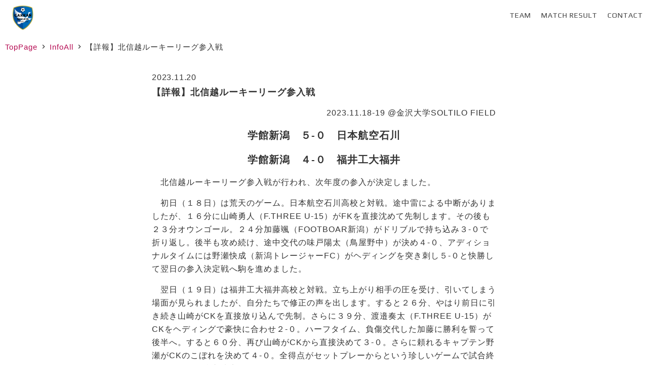

--- FILE ---
content_type: text/html; charset=UTF-8
request_url: https://gakkan-niigata-soccer.com/info/%E3%80%90%E8%A9%B3%E5%A0%B1%E3%80%91%E5%8C%97%E4%BF%A1%E8%B6%8A%E3%83%AB%E3%83%BC%E3%82%AD%E3%83%BC%E3%83%AA%E3%83%BC%E3%82%B0%E5%8F%82%E5%85%A5%E6%88%A6/
body_size: 17395
content:
<!DOCTYPE html>
<html lang="ja">
	<head>
		
		<!-- Global site tag (gtag.js) - Google Analytics -->
		<script async src="https://www.googletagmanager.com/gtag/js?id=UA-228511374-1"></script>
		<script>
			window.dataLayer = window.dataLayer || [];
			function gtag(){dataLayer.push(arguments);}
			gtag('js', new Date());

			gtag('config', 'UA-228511374-1');
		</script>

		<meta charset="UTF-8">
		<meta name="viewport" content="width=device-width, initial-scale=1">
		<meta name="description" content="東京学館新潟高校サッカー部公式サイト。新潟県新潟市を中心に活動しています。高校サッカー選手権大会、インターハイ出場が目標。各種試合結果、予定を掲載。">
				<link rel="profile" href="http://gmpg.org/xfn/11">
		<link rel="pingback" href="https://gakkan-niigata-soccer.com/xmlrpc.php">


		<!-- plugins css  -->
		<link rel="stylesheet" href="https://use.fontawesome.com/releases/v5.15.3/css/all.css" integrity="sha384-SZXxX4whJ79/gErwcOYf+zWLeJdY/qpuqC4cAa9rOGUstPomtqpuNWT9wdPEn2fk" crossorigin="anonymous">
<!-- 		<link rel="stylesheet" type="text/css" href="https://gakkan-niigata-soccer.com/wp-content/themes/exoplanet/css/slick.css"/>
		<link rel="stylesheet" type="text/css" href="https://gakkan-niigata-soccer.com/wp-content/themes/exoplanet/css/slick-common.css"/>
		<link rel="stylesheet" type="text/css" href="https://gakkan-niigata-soccer.com/wp-content/themes/exoplanet/slick/slick.css" media="screen" />
		<link rel="stylesheet" type="text/css" href="https://gakkan-niigata-soccer.com/wp-content/themes/exoplanet/slick/slick-theme.css" media="screen" /> -->
		
		<!-- slick -->
			<link rel="stylesheet" type="text/css" href="https://cdn.jsdelivr.net/npm/slick-carousel@1.8.1/slick/slick.css">
			<link rel="stylesheet" type="text/css" href="https://cdnjs.cloudflare.com/ajax/libs/slick-carousel/1.9.0/slick-theme.css">
		<!-- tippy -->
			<link rel="stylesheet" type="text/css" href="https://unpkg.com/tippy.js@5.0.3/animations/scale.css" />
			<link rel="stylesheet" type="text/css" href="https://unpkg.com/tippy.js@5.0.3/themes/translucent.css" />


		<!-- css my -->
		<!-- <link rel="stylesheet" href="https://gakkan-niigata-soccer.com/wp-content/themes/exoplanet/css/tg_add.css"> -->
		<link rel="stylesheet" type="text/css" href="https://gakkan-niigata-soccer.com/wp-content/themes/exoplanet/css/modaal.min.css">
		<link rel="stylesheet" type="text/css" href="https://gakkan-niigata-soccer.com/wp-content/themes/exoplanet/css/pageStyle.css?ver=20230522">


		

		<!-- Google fonts -->
		<link rel="preconnect" href="https://fonts.googleapis.com">
		<link rel="preconnect" href="https://fonts.gstatic.com" crossorigin>
		<link href="https://fonts.googleapis.com/css2?family=Oswald:wght@200;300;400;500;600;700&display=swap" rel="stylesheet">
		<link href="https://fonts.googleapis.com/css2?family=Anton&display=swap" rel="stylesheet">
		<link href="https://fonts.googleapis.com/css2?family=Teko:wght@300;400;500;600;700&display=swap" rel="stylesheet">
		<link href="https://fonts.googleapis.com/css2?family=Courgette&display=swap" rel="stylesheet">
		<link href="https://fonts.googleapis.com/css2?family=Neuton:ital,wght@0,300;0,400;0,700;0,800;1,400&display=swap" rel="stylesheet">
		<link href="https://fonts.googleapis.com/css2?family=Kaushan+Script&display=swap" rel="stylesheet">
		<link href="https://fonts.googleapis.com/css2?family=Kaisei+HarunoUmi:wght@400;500;700&display=swap" rel="stylesheet">
		<link href="https://fonts.googleapis.com/css2?family=Kaisei+Tokumin:wght@400;500;700;800&display=swap" rel="stylesheet">
		<link href="https://fonts.googleapis.com/css2?family=Shippori+Mincho+B1:wght@400;500;600;700;800&display=swap" rel="stylesheet">
		<!-- Google Icon -->
		<link href="https://fonts.googleapis.com/icon?family=Material+Icons" rel="stylesheet">

		<title>【詳報】北信越ルーキーリーグ参入戦 &#8211; 東京学館新潟高校サッカー部 official site</title>
<meta name='robots' content='max-image-preview:large' />
<link rel='dns-prefetch' href='//www.google.com' />
<link rel='dns-prefetch' href='//fonts.googleapis.com' />
<link rel='dns-prefetch' href='//maxcdn.bootstrapcdn.com' />
<link rel="alternate" type="application/rss+xml" title="東京学館新潟高校サッカー部 official site &raquo; フィード" href="https://gakkan-niigata-soccer.com/feed/" />
<link rel="alternate" type="application/rss+xml" title="東京学館新潟高校サッカー部 official site &raquo; コメントフィード" href="https://gakkan-niigata-soccer.com/comments/feed/" />
<link rel="alternate" type="application/rss+xml" title="東京学館新潟高校サッカー部 official site &raquo; 【詳報】北信越ルーキーリーグ参入戦 のコメントのフィード" href="https://gakkan-niigata-soccer.com/info/%e3%80%90%e8%a9%b3%e5%a0%b1%e3%80%91%e5%8c%97%e4%bf%a1%e8%b6%8a%e3%83%ab%e3%83%bc%e3%82%ad%e3%83%bc%e3%83%aa%e3%83%bc%e3%82%b0%e5%8f%82%e5%85%a5%e6%88%a6/feed/" />
<link rel="alternate" title="oEmbed (JSON)" type="application/json+oembed" href="https://gakkan-niigata-soccer.com/wp-json/oembed/1.0/embed?url=https%3A%2F%2Fgakkan-niigata-soccer.com%2Finfo%2F%25e3%2580%2590%25e8%25a9%25b3%25e5%25a0%25b1%25e3%2580%2591%25e5%258c%2597%25e4%25bf%25a1%25e8%25b6%258a%25e3%2583%25ab%25e3%2583%25bc%25e3%2582%25ad%25e3%2583%25bc%25e3%2583%25aa%25e3%2583%25bc%25e3%2582%25b0%25e5%258f%2582%25e5%2585%25a5%25e6%2588%25a6%2F" />
<link rel="alternate" title="oEmbed (XML)" type="text/xml+oembed" href="https://gakkan-niigata-soccer.com/wp-json/oembed/1.0/embed?url=https%3A%2F%2Fgakkan-niigata-soccer.com%2Finfo%2F%25e3%2580%2590%25e8%25a9%25b3%25e5%25a0%25b1%25e3%2580%2591%25e5%258c%2597%25e4%25bf%25a1%25e8%25b6%258a%25e3%2583%25ab%25e3%2583%25bc%25e3%2582%25ad%25e3%2583%25bc%25e3%2583%25aa%25e3%2583%25bc%25e3%2582%25b0%25e5%258f%2582%25e5%2585%25a5%25e6%2588%25a6%2F&#038;format=xml" />
<style id='wp-img-auto-sizes-contain-inline-css' type='text/css'>
img:is([sizes=auto i],[sizes^="auto," i]){contain-intrinsic-size:3000px 1500px}
/*# sourceURL=wp-img-auto-sizes-contain-inline-css */
</style>
<link rel='stylesheet' id='sbr_styles-css' href='https://gakkan-niigata-soccer.com/wp-content/plugins/reviews-feed/assets/css/sbr-styles.css?ver=1.1.1' type='text/css' media='all' />
<link rel='stylesheet' id='sbi_styles-css' href='https://gakkan-niigata-soccer.com/wp-content/plugins/instagram-feed/css/sbi-styles.min.css?ver=6.2.9' type='text/css' media='all' />
<style id='wp-emoji-styles-inline-css' type='text/css'>

	img.wp-smiley, img.emoji {
		display: inline !important;
		border: none !important;
		box-shadow: none !important;
		height: 1em !important;
		width: 1em !important;
		margin: 0 0.07em !important;
		vertical-align: -0.1em !important;
		background: none !important;
		padding: 0 !important;
	}
/*# sourceURL=wp-emoji-styles-inline-css */
</style>
<style id='wp-block-library-inline-css' type='text/css'>
:root{--wp-block-synced-color:#7a00df;--wp-block-synced-color--rgb:122,0,223;--wp-bound-block-color:var(--wp-block-synced-color);--wp-editor-canvas-background:#ddd;--wp-admin-theme-color:#007cba;--wp-admin-theme-color--rgb:0,124,186;--wp-admin-theme-color-darker-10:#006ba1;--wp-admin-theme-color-darker-10--rgb:0,107,160.5;--wp-admin-theme-color-darker-20:#005a87;--wp-admin-theme-color-darker-20--rgb:0,90,135;--wp-admin-border-width-focus:2px}@media (min-resolution:192dpi){:root{--wp-admin-border-width-focus:1.5px}}.wp-element-button{cursor:pointer}:root .has-very-light-gray-background-color{background-color:#eee}:root .has-very-dark-gray-background-color{background-color:#313131}:root .has-very-light-gray-color{color:#eee}:root .has-very-dark-gray-color{color:#313131}:root .has-vivid-green-cyan-to-vivid-cyan-blue-gradient-background{background:linear-gradient(135deg,#00d084,#0693e3)}:root .has-purple-crush-gradient-background{background:linear-gradient(135deg,#34e2e4,#4721fb 50%,#ab1dfe)}:root .has-hazy-dawn-gradient-background{background:linear-gradient(135deg,#faaca8,#dad0ec)}:root .has-subdued-olive-gradient-background{background:linear-gradient(135deg,#fafae1,#67a671)}:root .has-atomic-cream-gradient-background{background:linear-gradient(135deg,#fdd79a,#004a59)}:root .has-nightshade-gradient-background{background:linear-gradient(135deg,#330968,#31cdcf)}:root .has-midnight-gradient-background{background:linear-gradient(135deg,#020381,#2874fc)}:root{--wp--preset--font-size--normal:16px;--wp--preset--font-size--huge:42px}.has-regular-font-size{font-size:1em}.has-larger-font-size{font-size:2.625em}.has-normal-font-size{font-size:var(--wp--preset--font-size--normal)}.has-huge-font-size{font-size:var(--wp--preset--font-size--huge)}.has-text-align-center{text-align:center}.has-text-align-left{text-align:left}.has-text-align-right{text-align:right}.has-fit-text{white-space:nowrap!important}#end-resizable-editor-section{display:none}.aligncenter{clear:both}.items-justified-left{justify-content:flex-start}.items-justified-center{justify-content:center}.items-justified-right{justify-content:flex-end}.items-justified-space-between{justify-content:space-between}.screen-reader-text{border:0;clip-path:inset(50%);height:1px;margin:-1px;overflow:hidden;padding:0;position:absolute;width:1px;word-wrap:normal!important}.screen-reader-text:focus{background-color:#ddd;clip-path:none;color:#444;display:block;font-size:1em;height:auto;left:5px;line-height:normal;padding:15px 23px 14px;text-decoration:none;top:5px;width:auto;z-index:100000}html :where(.has-border-color){border-style:solid}html :where([style*=border-top-color]){border-top-style:solid}html :where([style*=border-right-color]){border-right-style:solid}html :where([style*=border-bottom-color]){border-bottom-style:solid}html :where([style*=border-left-color]){border-left-style:solid}html :where([style*=border-width]){border-style:solid}html :where([style*=border-top-width]){border-top-style:solid}html :where([style*=border-right-width]){border-right-style:solid}html :where([style*=border-bottom-width]){border-bottom-style:solid}html :where([style*=border-left-width]){border-left-style:solid}html :where(img[class*=wp-image-]){height:auto;max-width:100%}:where(figure){margin:0 0 1em}html :where(.is-position-sticky){--wp-admin--admin-bar--position-offset:var(--wp-admin--admin-bar--height,0px)}@media screen and (max-width:600px){html :where(.is-position-sticky){--wp-admin--admin-bar--position-offset:0px}}

/*# sourceURL=wp-block-library-inline-css */
</style><style id='wp-block-gallery-inline-css' type='text/css'>
.blocks-gallery-grid:not(.has-nested-images),.wp-block-gallery:not(.has-nested-images){display:flex;flex-wrap:wrap;list-style-type:none;margin:0;padding:0}.blocks-gallery-grid:not(.has-nested-images) .blocks-gallery-image,.blocks-gallery-grid:not(.has-nested-images) .blocks-gallery-item,.wp-block-gallery:not(.has-nested-images) .blocks-gallery-image,.wp-block-gallery:not(.has-nested-images) .blocks-gallery-item{display:flex;flex-direction:column;flex-grow:1;justify-content:center;margin:0 1em 1em 0;position:relative;width:calc(50% - 1em)}.blocks-gallery-grid:not(.has-nested-images) .blocks-gallery-image:nth-of-type(2n),.blocks-gallery-grid:not(.has-nested-images) .blocks-gallery-item:nth-of-type(2n),.wp-block-gallery:not(.has-nested-images) .blocks-gallery-image:nth-of-type(2n),.wp-block-gallery:not(.has-nested-images) .blocks-gallery-item:nth-of-type(2n){margin-right:0}.blocks-gallery-grid:not(.has-nested-images) .blocks-gallery-image figure,.blocks-gallery-grid:not(.has-nested-images) .blocks-gallery-item figure,.wp-block-gallery:not(.has-nested-images) .blocks-gallery-image figure,.wp-block-gallery:not(.has-nested-images) .blocks-gallery-item figure{align-items:flex-end;display:flex;height:100%;justify-content:flex-start;margin:0}.blocks-gallery-grid:not(.has-nested-images) .blocks-gallery-image img,.blocks-gallery-grid:not(.has-nested-images) .blocks-gallery-item img,.wp-block-gallery:not(.has-nested-images) .blocks-gallery-image img,.wp-block-gallery:not(.has-nested-images) .blocks-gallery-item img{display:block;height:auto;max-width:100%;width:auto}.blocks-gallery-grid:not(.has-nested-images) .blocks-gallery-image figcaption,.blocks-gallery-grid:not(.has-nested-images) .blocks-gallery-item figcaption,.wp-block-gallery:not(.has-nested-images) .blocks-gallery-image figcaption,.wp-block-gallery:not(.has-nested-images) .blocks-gallery-item figcaption{background:linear-gradient(0deg,#000000b3,#0000004d 70%,#0000);bottom:0;box-sizing:border-box;color:#fff;font-size:.8em;margin:0;max-height:100%;overflow:auto;padding:3em .77em .7em;position:absolute;text-align:center;width:100%;z-index:2}.blocks-gallery-grid:not(.has-nested-images) .blocks-gallery-image figcaption img,.blocks-gallery-grid:not(.has-nested-images) .blocks-gallery-item figcaption img,.wp-block-gallery:not(.has-nested-images) .blocks-gallery-image figcaption img,.wp-block-gallery:not(.has-nested-images) .blocks-gallery-item figcaption img{display:inline}.blocks-gallery-grid:not(.has-nested-images) figcaption,.wp-block-gallery:not(.has-nested-images) figcaption{flex-grow:1}.blocks-gallery-grid:not(.has-nested-images).is-cropped .blocks-gallery-image a,.blocks-gallery-grid:not(.has-nested-images).is-cropped .blocks-gallery-image img,.blocks-gallery-grid:not(.has-nested-images).is-cropped .blocks-gallery-item a,.blocks-gallery-grid:not(.has-nested-images).is-cropped .blocks-gallery-item img,.wp-block-gallery:not(.has-nested-images).is-cropped .blocks-gallery-image a,.wp-block-gallery:not(.has-nested-images).is-cropped .blocks-gallery-image img,.wp-block-gallery:not(.has-nested-images).is-cropped .blocks-gallery-item a,.wp-block-gallery:not(.has-nested-images).is-cropped .blocks-gallery-item img{flex:1;height:100%;object-fit:cover;width:100%}.blocks-gallery-grid:not(.has-nested-images).columns-1 .blocks-gallery-image,.blocks-gallery-grid:not(.has-nested-images).columns-1 .blocks-gallery-item,.wp-block-gallery:not(.has-nested-images).columns-1 .blocks-gallery-image,.wp-block-gallery:not(.has-nested-images).columns-1 .blocks-gallery-item{margin-right:0;width:100%}@media (min-width:600px){.blocks-gallery-grid:not(.has-nested-images).columns-3 .blocks-gallery-image,.blocks-gallery-grid:not(.has-nested-images).columns-3 .blocks-gallery-item,.wp-block-gallery:not(.has-nested-images).columns-3 .blocks-gallery-image,.wp-block-gallery:not(.has-nested-images).columns-3 .blocks-gallery-item{margin-right:1em;width:calc(33.33333% - .66667em)}.blocks-gallery-grid:not(.has-nested-images).columns-4 .blocks-gallery-image,.blocks-gallery-grid:not(.has-nested-images).columns-4 .blocks-gallery-item,.wp-block-gallery:not(.has-nested-images).columns-4 .blocks-gallery-image,.wp-block-gallery:not(.has-nested-images).columns-4 .blocks-gallery-item{margin-right:1em;width:calc(25% - .75em)}.blocks-gallery-grid:not(.has-nested-images).columns-5 .blocks-gallery-image,.blocks-gallery-grid:not(.has-nested-images).columns-5 .blocks-gallery-item,.wp-block-gallery:not(.has-nested-images).columns-5 .blocks-gallery-image,.wp-block-gallery:not(.has-nested-images).columns-5 .blocks-gallery-item{margin-right:1em;width:calc(20% - .8em)}.blocks-gallery-grid:not(.has-nested-images).columns-6 .blocks-gallery-image,.blocks-gallery-grid:not(.has-nested-images).columns-6 .blocks-gallery-item,.wp-block-gallery:not(.has-nested-images).columns-6 .blocks-gallery-image,.wp-block-gallery:not(.has-nested-images).columns-6 .blocks-gallery-item{margin-right:1em;width:calc(16.66667% - .83333em)}.blocks-gallery-grid:not(.has-nested-images).columns-7 .blocks-gallery-image,.blocks-gallery-grid:not(.has-nested-images).columns-7 .blocks-gallery-item,.wp-block-gallery:not(.has-nested-images).columns-7 .blocks-gallery-image,.wp-block-gallery:not(.has-nested-images).columns-7 .blocks-gallery-item{margin-right:1em;width:calc(14.28571% - .85714em)}.blocks-gallery-grid:not(.has-nested-images).columns-8 .blocks-gallery-image,.blocks-gallery-grid:not(.has-nested-images).columns-8 .blocks-gallery-item,.wp-block-gallery:not(.has-nested-images).columns-8 .blocks-gallery-image,.wp-block-gallery:not(.has-nested-images).columns-8 .blocks-gallery-item{margin-right:1em;width:calc(12.5% - .875em)}.blocks-gallery-grid:not(.has-nested-images).columns-1 .blocks-gallery-image:nth-of-type(1n),.blocks-gallery-grid:not(.has-nested-images).columns-1 .blocks-gallery-item:nth-of-type(1n),.blocks-gallery-grid:not(.has-nested-images).columns-2 .blocks-gallery-image:nth-of-type(2n),.blocks-gallery-grid:not(.has-nested-images).columns-2 .blocks-gallery-item:nth-of-type(2n),.blocks-gallery-grid:not(.has-nested-images).columns-3 .blocks-gallery-image:nth-of-type(3n),.blocks-gallery-grid:not(.has-nested-images).columns-3 .blocks-gallery-item:nth-of-type(3n),.blocks-gallery-grid:not(.has-nested-images).columns-4 .blocks-gallery-image:nth-of-type(4n),.blocks-gallery-grid:not(.has-nested-images).columns-4 .blocks-gallery-item:nth-of-type(4n),.blocks-gallery-grid:not(.has-nested-images).columns-5 .blocks-gallery-image:nth-of-type(5n),.blocks-gallery-grid:not(.has-nested-images).columns-5 .blocks-gallery-item:nth-of-type(5n),.blocks-gallery-grid:not(.has-nested-images).columns-6 .blocks-gallery-image:nth-of-type(6n),.blocks-gallery-grid:not(.has-nested-images).columns-6 .blocks-gallery-item:nth-of-type(6n),.blocks-gallery-grid:not(.has-nested-images).columns-7 .blocks-gallery-image:nth-of-type(7n),.blocks-gallery-grid:not(.has-nested-images).columns-7 .blocks-gallery-item:nth-of-type(7n),.blocks-gallery-grid:not(.has-nested-images).columns-8 .blocks-gallery-image:nth-of-type(8n),.blocks-gallery-grid:not(.has-nested-images).columns-8 .blocks-gallery-item:nth-of-type(8n),.wp-block-gallery:not(.has-nested-images).columns-1 .blocks-gallery-image:nth-of-type(1n),.wp-block-gallery:not(.has-nested-images).columns-1 .blocks-gallery-item:nth-of-type(1n),.wp-block-gallery:not(.has-nested-images).columns-2 .blocks-gallery-image:nth-of-type(2n),.wp-block-gallery:not(.has-nested-images).columns-2 .blocks-gallery-item:nth-of-type(2n),.wp-block-gallery:not(.has-nested-images).columns-3 .blocks-gallery-image:nth-of-type(3n),.wp-block-gallery:not(.has-nested-images).columns-3 .blocks-gallery-item:nth-of-type(3n),.wp-block-gallery:not(.has-nested-images).columns-4 .blocks-gallery-image:nth-of-type(4n),.wp-block-gallery:not(.has-nested-images).columns-4 .blocks-gallery-item:nth-of-type(4n),.wp-block-gallery:not(.has-nested-images).columns-5 .blocks-gallery-image:nth-of-type(5n),.wp-block-gallery:not(.has-nested-images).columns-5 .blocks-gallery-item:nth-of-type(5n),.wp-block-gallery:not(.has-nested-images).columns-6 .blocks-gallery-image:nth-of-type(6n),.wp-block-gallery:not(.has-nested-images).columns-6 .blocks-gallery-item:nth-of-type(6n),.wp-block-gallery:not(.has-nested-images).columns-7 .blocks-gallery-image:nth-of-type(7n),.wp-block-gallery:not(.has-nested-images).columns-7 .blocks-gallery-item:nth-of-type(7n),.wp-block-gallery:not(.has-nested-images).columns-8 .blocks-gallery-image:nth-of-type(8n),.wp-block-gallery:not(.has-nested-images).columns-8 .blocks-gallery-item:nth-of-type(8n){margin-right:0}}.blocks-gallery-grid:not(.has-nested-images) .blocks-gallery-image:last-child,.blocks-gallery-grid:not(.has-nested-images) .blocks-gallery-item:last-child,.wp-block-gallery:not(.has-nested-images) .blocks-gallery-image:last-child,.wp-block-gallery:not(.has-nested-images) .blocks-gallery-item:last-child{margin-right:0}.blocks-gallery-grid:not(.has-nested-images).alignleft,.blocks-gallery-grid:not(.has-nested-images).alignright,.wp-block-gallery:not(.has-nested-images).alignleft,.wp-block-gallery:not(.has-nested-images).alignright{max-width:420px;width:100%}.blocks-gallery-grid:not(.has-nested-images).aligncenter .blocks-gallery-item figure,.wp-block-gallery:not(.has-nested-images).aligncenter .blocks-gallery-item figure{justify-content:center}.wp-block-gallery:not(.is-cropped) .blocks-gallery-item{align-self:flex-start}figure.wp-block-gallery.has-nested-images{align-items:normal}.wp-block-gallery.has-nested-images figure.wp-block-image:not(#individual-image){margin:0;width:calc(50% - var(--wp--style--unstable-gallery-gap, 16px)/2)}.wp-block-gallery.has-nested-images figure.wp-block-image{box-sizing:border-box;display:flex;flex-direction:column;flex-grow:1;justify-content:center;max-width:100%;position:relative}.wp-block-gallery.has-nested-images figure.wp-block-image>a,.wp-block-gallery.has-nested-images figure.wp-block-image>div{flex-direction:column;flex-grow:1;margin:0}.wp-block-gallery.has-nested-images figure.wp-block-image img{display:block;height:auto;max-width:100%!important;width:auto}.wp-block-gallery.has-nested-images figure.wp-block-image figcaption,.wp-block-gallery.has-nested-images figure.wp-block-image:has(figcaption):before{bottom:0;left:0;max-height:100%;position:absolute;right:0}.wp-block-gallery.has-nested-images figure.wp-block-image:has(figcaption):before{backdrop-filter:blur(3px);content:"";height:100%;-webkit-mask-image:linear-gradient(0deg,#000 20%,#0000);mask-image:linear-gradient(0deg,#000 20%,#0000);max-height:40%;pointer-events:none}.wp-block-gallery.has-nested-images figure.wp-block-image figcaption{box-sizing:border-box;color:#fff;font-size:13px;margin:0;overflow:auto;padding:1em;text-align:center;text-shadow:0 0 1.5px #000}.wp-block-gallery.has-nested-images figure.wp-block-image figcaption::-webkit-scrollbar{height:12px;width:12px}.wp-block-gallery.has-nested-images figure.wp-block-image figcaption::-webkit-scrollbar-track{background-color:initial}.wp-block-gallery.has-nested-images figure.wp-block-image figcaption::-webkit-scrollbar-thumb{background-clip:padding-box;background-color:initial;border:3px solid #0000;border-radius:8px}.wp-block-gallery.has-nested-images figure.wp-block-image figcaption:focus-within::-webkit-scrollbar-thumb,.wp-block-gallery.has-nested-images figure.wp-block-image figcaption:focus::-webkit-scrollbar-thumb,.wp-block-gallery.has-nested-images figure.wp-block-image figcaption:hover::-webkit-scrollbar-thumb{background-color:#fffc}.wp-block-gallery.has-nested-images figure.wp-block-image figcaption{scrollbar-color:#0000 #0000;scrollbar-gutter:stable both-edges;scrollbar-width:thin}.wp-block-gallery.has-nested-images figure.wp-block-image figcaption:focus,.wp-block-gallery.has-nested-images figure.wp-block-image figcaption:focus-within,.wp-block-gallery.has-nested-images figure.wp-block-image figcaption:hover{scrollbar-color:#fffc #0000}.wp-block-gallery.has-nested-images figure.wp-block-image figcaption{will-change:transform}@media (hover:none){.wp-block-gallery.has-nested-images figure.wp-block-image figcaption{scrollbar-color:#fffc #0000}}.wp-block-gallery.has-nested-images figure.wp-block-image figcaption{background:linear-gradient(0deg,#0006,#0000)}.wp-block-gallery.has-nested-images figure.wp-block-image figcaption img{display:inline}.wp-block-gallery.has-nested-images figure.wp-block-image figcaption a{color:inherit}.wp-block-gallery.has-nested-images figure.wp-block-image.has-custom-border img{box-sizing:border-box}.wp-block-gallery.has-nested-images figure.wp-block-image.has-custom-border>a,.wp-block-gallery.has-nested-images figure.wp-block-image.has-custom-border>div,.wp-block-gallery.has-nested-images figure.wp-block-image.is-style-rounded>a,.wp-block-gallery.has-nested-images figure.wp-block-image.is-style-rounded>div{flex:1 1 auto}.wp-block-gallery.has-nested-images figure.wp-block-image.has-custom-border figcaption,.wp-block-gallery.has-nested-images figure.wp-block-image.is-style-rounded figcaption{background:none;color:inherit;flex:initial;margin:0;padding:10px 10px 9px;position:relative;text-shadow:none}.wp-block-gallery.has-nested-images figure.wp-block-image.has-custom-border:before,.wp-block-gallery.has-nested-images figure.wp-block-image.is-style-rounded:before{content:none}.wp-block-gallery.has-nested-images figcaption{flex-basis:100%;flex-grow:1;text-align:center}.wp-block-gallery.has-nested-images:not(.is-cropped) figure.wp-block-image:not(#individual-image){margin-bottom:auto;margin-top:0}.wp-block-gallery.has-nested-images.is-cropped figure.wp-block-image:not(#individual-image){align-self:inherit}.wp-block-gallery.has-nested-images.is-cropped figure.wp-block-image:not(#individual-image)>a,.wp-block-gallery.has-nested-images.is-cropped figure.wp-block-image:not(#individual-image)>div:not(.components-drop-zone){display:flex}.wp-block-gallery.has-nested-images.is-cropped figure.wp-block-image:not(#individual-image) a,.wp-block-gallery.has-nested-images.is-cropped figure.wp-block-image:not(#individual-image) img{flex:1 0 0%;height:100%;object-fit:cover;width:100%}.wp-block-gallery.has-nested-images.columns-1 figure.wp-block-image:not(#individual-image){width:100%}@media (min-width:600px){.wp-block-gallery.has-nested-images.columns-3 figure.wp-block-image:not(#individual-image){width:calc(33.33333% - var(--wp--style--unstable-gallery-gap, 16px)*.66667)}.wp-block-gallery.has-nested-images.columns-4 figure.wp-block-image:not(#individual-image){width:calc(25% - var(--wp--style--unstable-gallery-gap, 16px)*.75)}.wp-block-gallery.has-nested-images.columns-5 figure.wp-block-image:not(#individual-image){width:calc(20% - var(--wp--style--unstable-gallery-gap, 16px)*.8)}.wp-block-gallery.has-nested-images.columns-6 figure.wp-block-image:not(#individual-image){width:calc(16.66667% - var(--wp--style--unstable-gallery-gap, 16px)*.83333)}.wp-block-gallery.has-nested-images.columns-7 figure.wp-block-image:not(#individual-image){width:calc(14.28571% - var(--wp--style--unstable-gallery-gap, 16px)*.85714)}.wp-block-gallery.has-nested-images.columns-8 figure.wp-block-image:not(#individual-image){width:calc(12.5% - var(--wp--style--unstable-gallery-gap, 16px)*.875)}.wp-block-gallery.has-nested-images.columns-default figure.wp-block-image:not(#individual-image){width:calc(33.33% - var(--wp--style--unstable-gallery-gap, 16px)*.66667)}.wp-block-gallery.has-nested-images.columns-default figure.wp-block-image:not(#individual-image):first-child:nth-last-child(2),.wp-block-gallery.has-nested-images.columns-default figure.wp-block-image:not(#individual-image):first-child:nth-last-child(2)~figure.wp-block-image:not(#individual-image){width:calc(50% - var(--wp--style--unstable-gallery-gap, 16px)*.5)}.wp-block-gallery.has-nested-images.columns-default figure.wp-block-image:not(#individual-image):first-child:last-child{width:100%}}.wp-block-gallery.has-nested-images.alignleft,.wp-block-gallery.has-nested-images.alignright{max-width:420px;width:100%}.wp-block-gallery.has-nested-images.aligncenter{justify-content:center}
/*# sourceURL=https://gakkan-niigata-soccer.com/wp-includes/blocks/gallery/style.min.css */
</style>
<style id='wp-block-heading-inline-css' type='text/css'>
h1:where(.wp-block-heading).has-background,h2:where(.wp-block-heading).has-background,h3:where(.wp-block-heading).has-background,h4:where(.wp-block-heading).has-background,h5:where(.wp-block-heading).has-background,h6:where(.wp-block-heading).has-background{padding:1.25em 2.375em}h1.has-text-align-left[style*=writing-mode]:where([style*=vertical-lr]),h1.has-text-align-right[style*=writing-mode]:where([style*=vertical-rl]),h2.has-text-align-left[style*=writing-mode]:where([style*=vertical-lr]),h2.has-text-align-right[style*=writing-mode]:where([style*=vertical-rl]),h3.has-text-align-left[style*=writing-mode]:where([style*=vertical-lr]),h3.has-text-align-right[style*=writing-mode]:where([style*=vertical-rl]),h4.has-text-align-left[style*=writing-mode]:where([style*=vertical-lr]),h4.has-text-align-right[style*=writing-mode]:where([style*=vertical-rl]),h5.has-text-align-left[style*=writing-mode]:where([style*=vertical-lr]),h5.has-text-align-right[style*=writing-mode]:where([style*=vertical-rl]),h6.has-text-align-left[style*=writing-mode]:where([style*=vertical-lr]),h6.has-text-align-right[style*=writing-mode]:where([style*=vertical-rl]){rotate:180deg}
/*# sourceURL=https://gakkan-niigata-soccer.com/wp-includes/blocks/heading/style.min.css */
</style>
<style id='wp-block-image-inline-css' type='text/css'>
.wp-block-image>a,.wp-block-image>figure>a{display:inline-block}.wp-block-image img{box-sizing:border-box;height:auto;max-width:100%;vertical-align:bottom}@media not (prefers-reduced-motion){.wp-block-image img.hide{visibility:hidden}.wp-block-image img.show{animation:show-content-image .4s}}.wp-block-image[style*=border-radius] img,.wp-block-image[style*=border-radius]>a{border-radius:inherit}.wp-block-image.has-custom-border img{box-sizing:border-box}.wp-block-image.aligncenter{text-align:center}.wp-block-image.alignfull>a,.wp-block-image.alignwide>a{width:100%}.wp-block-image.alignfull img,.wp-block-image.alignwide img{height:auto;width:100%}.wp-block-image .aligncenter,.wp-block-image .alignleft,.wp-block-image .alignright,.wp-block-image.aligncenter,.wp-block-image.alignleft,.wp-block-image.alignright{display:table}.wp-block-image .aligncenter>figcaption,.wp-block-image .alignleft>figcaption,.wp-block-image .alignright>figcaption,.wp-block-image.aligncenter>figcaption,.wp-block-image.alignleft>figcaption,.wp-block-image.alignright>figcaption{caption-side:bottom;display:table-caption}.wp-block-image .alignleft{float:left;margin:.5em 1em .5em 0}.wp-block-image .alignright{float:right;margin:.5em 0 .5em 1em}.wp-block-image .aligncenter{margin-left:auto;margin-right:auto}.wp-block-image :where(figcaption){margin-bottom:1em;margin-top:.5em}.wp-block-image.is-style-circle-mask img{border-radius:9999px}@supports ((-webkit-mask-image:none) or (mask-image:none)) or (-webkit-mask-image:none){.wp-block-image.is-style-circle-mask img{border-radius:0;-webkit-mask-image:url('data:image/svg+xml;utf8,<svg viewBox="0 0 100 100" xmlns="http://www.w3.org/2000/svg"><circle cx="50" cy="50" r="50"/></svg>');mask-image:url('data:image/svg+xml;utf8,<svg viewBox="0 0 100 100" xmlns="http://www.w3.org/2000/svg"><circle cx="50" cy="50" r="50"/></svg>');mask-mode:alpha;-webkit-mask-position:center;mask-position:center;-webkit-mask-repeat:no-repeat;mask-repeat:no-repeat;-webkit-mask-size:contain;mask-size:contain}}:root :where(.wp-block-image.is-style-rounded img,.wp-block-image .is-style-rounded img){border-radius:9999px}.wp-block-image figure{margin:0}.wp-lightbox-container{display:flex;flex-direction:column;position:relative}.wp-lightbox-container img{cursor:zoom-in}.wp-lightbox-container img:hover+button{opacity:1}.wp-lightbox-container button{align-items:center;backdrop-filter:blur(16px) saturate(180%);background-color:#5a5a5a40;border:none;border-radius:4px;cursor:zoom-in;display:flex;height:20px;justify-content:center;opacity:0;padding:0;position:absolute;right:16px;text-align:center;top:16px;width:20px;z-index:100}@media not (prefers-reduced-motion){.wp-lightbox-container button{transition:opacity .2s ease}}.wp-lightbox-container button:focus-visible{outline:3px auto #5a5a5a40;outline:3px auto -webkit-focus-ring-color;outline-offset:3px}.wp-lightbox-container button:hover{cursor:pointer;opacity:1}.wp-lightbox-container button:focus{opacity:1}.wp-lightbox-container button:focus,.wp-lightbox-container button:hover,.wp-lightbox-container button:not(:hover):not(:active):not(.has-background){background-color:#5a5a5a40;border:none}.wp-lightbox-overlay{box-sizing:border-box;cursor:zoom-out;height:100vh;left:0;overflow:hidden;position:fixed;top:0;visibility:hidden;width:100%;z-index:100000}.wp-lightbox-overlay .close-button{align-items:center;cursor:pointer;display:flex;justify-content:center;min-height:40px;min-width:40px;padding:0;position:absolute;right:calc(env(safe-area-inset-right) + 16px);top:calc(env(safe-area-inset-top) + 16px);z-index:5000000}.wp-lightbox-overlay .close-button:focus,.wp-lightbox-overlay .close-button:hover,.wp-lightbox-overlay .close-button:not(:hover):not(:active):not(.has-background){background:none;border:none}.wp-lightbox-overlay .lightbox-image-container{height:var(--wp--lightbox-container-height);left:50%;overflow:hidden;position:absolute;top:50%;transform:translate(-50%,-50%);transform-origin:top left;width:var(--wp--lightbox-container-width);z-index:9999999999}.wp-lightbox-overlay .wp-block-image{align-items:center;box-sizing:border-box;display:flex;height:100%;justify-content:center;margin:0;position:relative;transform-origin:0 0;width:100%;z-index:3000000}.wp-lightbox-overlay .wp-block-image img{height:var(--wp--lightbox-image-height);min-height:var(--wp--lightbox-image-height);min-width:var(--wp--lightbox-image-width);width:var(--wp--lightbox-image-width)}.wp-lightbox-overlay .wp-block-image figcaption{display:none}.wp-lightbox-overlay button{background:none;border:none}.wp-lightbox-overlay .scrim{background-color:#fff;height:100%;opacity:.9;position:absolute;width:100%;z-index:2000000}.wp-lightbox-overlay.active{visibility:visible}@media not (prefers-reduced-motion){.wp-lightbox-overlay.active{animation:turn-on-visibility .25s both}.wp-lightbox-overlay.active img{animation:turn-on-visibility .35s both}.wp-lightbox-overlay.show-closing-animation:not(.active){animation:turn-off-visibility .35s both}.wp-lightbox-overlay.show-closing-animation:not(.active) img{animation:turn-off-visibility .25s both}.wp-lightbox-overlay.zoom.active{animation:none;opacity:1;visibility:visible}.wp-lightbox-overlay.zoom.active .lightbox-image-container{animation:lightbox-zoom-in .4s}.wp-lightbox-overlay.zoom.active .lightbox-image-container img{animation:none}.wp-lightbox-overlay.zoom.active .scrim{animation:turn-on-visibility .4s forwards}.wp-lightbox-overlay.zoom.show-closing-animation:not(.active){animation:none}.wp-lightbox-overlay.zoom.show-closing-animation:not(.active) .lightbox-image-container{animation:lightbox-zoom-out .4s}.wp-lightbox-overlay.zoom.show-closing-animation:not(.active) .lightbox-image-container img{animation:none}.wp-lightbox-overlay.zoom.show-closing-animation:not(.active) .scrim{animation:turn-off-visibility .4s forwards}}@keyframes show-content-image{0%{visibility:hidden}99%{visibility:hidden}to{visibility:visible}}@keyframes turn-on-visibility{0%{opacity:0}to{opacity:1}}@keyframes turn-off-visibility{0%{opacity:1;visibility:visible}99%{opacity:0;visibility:visible}to{opacity:0;visibility:hidden}}@keyframes lightbox-zoom-in{0%{transform:translate(calc((-100vw + var(--wp--lightbox-scrollbar-width))/2 + var(--wp--lightbox-initial-left-position)),calc(-50vh + var(--wp--lightbox-initial-top-position))) scale(var(--wp--lightbox-scale))}to{transform:translate(-50%,-50%) scale(1)}}@keyframes lightbox-zoom-out{0%{transform:translate(-50%,-50%) scale(1);visibility:visible}99%{visibility:visible}to{transform:translate(calc((-100vw + var(--wp--lightbox-scrollbar-width))/2 + var(--wp--lightbox-initial-left-position)),calc(-50vh + var(--wp--lightbox-initial-top-position))) scale(var(--wp--lightbox-scale));visibility:hidden}}
/*# sourceURL=https://gakkan-niigata-soccer.com/wp-includes/blocks/image/style.min.css */
</style>
<style id='wp-block-paragraph-inline-css' type='text/css'>
.is-small-text{font-size:.875em}.is-regular-text{font-size:1em}.is-large-text{font-size:2.25em}.is-larger-text{font-size:3em}.has-drop-cap:not(:focus):first-letter{float:left;font-size:8.4em;font-style:normal;font-weight:100;line-height:.68;margin:.05em .1em 0 0;text-transform:uppercase}body.rtl .has-drop-cap:not(:focus):first-letter{float:none;margin-left:.1em}p.has-drop-cap.has-background{overflow:hidden}:root :where(p.has-background){padding:1.25em 2.375em}:where(p.has-text-color:not(.has-link-color)) a{color:inherit}p.has-text-align-left[style*="writing-mode:vertical-lr"],p.has-text-align-right[style*="writing-mode:vertical-rl"]{rotate:180deg}
/*# sourceURL=https://gakkan-niigata-soccer.com/wp-includes/blocks/paragraph/style.min.css */
</style>
<style id='global-styles-inline-css' type='text/css'>
:root{--wp--preset--aspect-ratio--square: 1;--wp--preset--aspect-ratio--4-3: 4/3;--wp--preset--aspect-ratio--3-4: 3/4;--wp--preset--aspect-ratio--3-2: 3/2;--wp--preset--aspect-ratio--2-3: 2/3;--wp--preset--aspect-ratio--16-9: 16/9;--wp--preset--aspect-ratio--9-16: 9/16;--wp--preset--color--black: #000000;--wp--preset--color--cyan-bluish-gray: #abb8c3;--wp--preset--color--white: #ffffff;--wp--preset--color--pale-pink: #f78da7;--wp--preset--color--vivid-red: #cf2e2e;--wp--preset--color--luminous-vivid-orange: #ff6900;--wp--preset--color--luminous-vivid-amber: #fcb900;--wp--preset--color--light-green-cyan: #7bdcb5;--wp--preset--color--vivid-green-cyan: #00d084;--wp--preset--color--pale-cyan-blue: #8ed1fc;--wp--preset--color--vivid-cyan-blue: #0693e3;--wp--preset--color--vivid-purple: #9b51e0;--wp--preset--gradient--vivid-cyan-blue-to-vivid-purple: linear-gradient(135deg,rgb(6,147,227) 0%,rgb(155,81,224) 100%);--wp--preset--gradient--light-green-cyan-to-vivid-green-cyan: linear-gradient(135deg,rgb(122,220,180) 0%,rgb(0,208,130) 100%);--wp--preset--gradient--luminous-vivid-amber-to-luminous-vivid-orange: linear-gradient(135deg,rgb(252,185,0) 0%,rgb(255,105,0) 100%);--wp--preset--gradient--luminous-vivid-orange-to-vivid-red: linear-gradient(135deg,rgb(255,105,0) 0%,rgb(207,46,46) 100%);--wp--preset--gradient--very-light-gray-to-cyan-bluish-gray: linear-gradient(135deg,rgb(238,238,238) 0%,rgb(169,184,195) 100%);--wp--preset--gradient--cool-to-warm-spectrum: linear-gradient(135deg,rgb(74,234,220) 0%,rgb(151,120,209) 20%,rgb(207,42,186) 40%,rgb(238,44,130) 60%,rgb(251,105,98) 80%,rgb(254,248,76) 100%);--wp--preset--gradient--blush-light-purple: linear-gradient(135deg,rgb(255,206,236) 0%,rgb(152,150,240) 100%);--wp--preset--gradient--blush-bordeaux: linear-gradient(135deg,rgb(254,205,165) 0%,rgb(254,45,45) 50%,rgb(107,0,62) 100%);--wp--preset--gradient--luminous-dusk: linear-gradient(135deg,rgb(255,203,112) 0%,rgb(199,81,192) 50%,rgb(65,88,208) 100%);--wp--preset--gradient--pale-ocean: linear-gradient(135deg,rgb(255,245,203) 0%,rgb(182,227,212) 50%,rgb(51,167,181) 100%);--wp--preset--gradient--electric-grass: linear-gradient(135deg,rgb(202,248,128) 0%,rgb(113,206,126) 100%);--wp--preset--gradient--midnight: linear-gradient(135deg,rgb(2,3,129) 0%,rgb(40,116,252) 100%);--wp--preset--font-size--small: 13px;--wp--preset--font-size--medium: 20px;--wp--preset--font-size--large: 36px;--wp--preset--font-size--x-large: 42px;--wp--preset--spacing--20: 0.44rem;--wp--preset--spacing--30: 0.67rem;--wp--preset--spacing--40: 1rem;--wp--preset--spacing--50: 1.5rem;--wp--preset--spacing--60: 2.25rem;--wp--preset--spacing--70: 3.38rem;--wp--preset--spacing--80: 5.06rem;--wp--preset--shadow--natural: 6px 6px 9px rgba(0, 0, 0, 0.2);--wp--preset--shadow--deep: 12px 12px 50px rgba(0, 0, 0, 0.4);--wp--preset--shadow--sharp: 6px 6px 0px rgba(0, 0, 0, 0.2);--wp--preset--shadow--outlined: 6px 6px 0px -3px rgb(255, 255, 255), 6px 6px rgb(0, 0, 0);--wp--preset--shadow--crisp: 6px 6px 0px rgb(0, 0, 0);}:where(.is-layout-flex){gap: 0.5em;}:where(.is-layout-grid){gap: 0.5em;}body .is-layout-flex{display: flex;}.is-layout-flex{flex-wrap: wrap;align-items: center;}.is-layout-flex > :is(*, div){margin: 0;}body .is-layout-grid{display: grid;}.is-layout-grid > :is(*, div){margin: 0;}:where(.wp-block-columns.is-layout-flex){gap: 2em;}:where(.wp-block-columns.is-layout-grid){gap: 2em;}:where(.wp-block-post-template.is-layout-flex){gap: 1.25em;}:where(.wp-block-post-template.is-layout-grid){gap: 1.25em;}.has-black-color{color: var(--wp--preset--color--black) !important;}.has-cyan-bluish-gray-color{color: var(--wp--preset--color--cyan-bluish-gray) !important;}.has-white-color{color: var(--wp--preset--color--white) !important;}.has-pale-pink-color{color: var(--wp--preset--color--pale-pink) !important;}.has-vivid-red-color{color: var(--wp--preset--color--vivid-red) !important;}.has-luminous-vivid-orange-color{color: var(--wp--preset--color--luminous-vivid-orange) !important;}.has-luminous-vivid-amber-color{color: var(--wp--preset--color--luminous-vivid-amber) !important;}.has-light-green-cyan-color{color: var(--wp--preset--color--light-green-cyan) !important;}.has-vivid-green-cyan-color{color: var(--wp--preset--color--vivid-green-cyan) !important;}.has-pale-cyan-blue-color{color: var(--wp--preset--color--pale-cyan-blue) !important;}.has-vivid-cyan-blue-color{color: var(--wp--preset--color--vivid-cyan-blue) !important;}.has-vivid-purple-color{color: var(--wp--preset--color--vivid-purple) !important;}.has-black-background-color{background-color: var(--wp--preset--color--black) !important;}.has-cyan-bluish-gray-background-color{background-color: var(--wp--preset--color--cyan-bluish-gray) !important;}.has-white-background-color{background-color: var(--wp--preset--color--white) !important;}.has-pale-pink-background-color{background-color: var(--wp--preset--color--pale-pink) !important;}.has-vivid-red-background-color{background-color: var(--wp--preset--color--vivid-red) !important;}.has-luminous-vivid-orange-background-color{background-color: var(--wp--preset--color--luminous-vivid-orange) !important;}.has-luminous-vivid-amber-background-color{background-color: var(--wp--preset--color--luminous-vivid-amber) !important;}.has-light-green-cyan-background-color{background-color: var(--wp--preset--color--light-green-cyan) !important;}.has-vivid-green-cyan-background-color{background-color: var(--wp--preset--color--vivid-green-cyan) !important;}.has-pale-cyan-blue-background-color{background-color: var(--wp--preset--color--pale-cyan-blue) !important;}.has-vivid-cyan-blue-background-color{background-color: var(--wp--preset--color--vivid-cyan-blue) !important;}.has-vivid-purple-background-color{background-color: var(--wp--preset--color--vivid-purple) !important;}.has-black-border-color{border-color: var(--wp--preset--color--black) !important;}.has-cyan-bluish-gray-border-color{border-color: var(--wp--preset--color--cyan-bluish-gray) !important;}.has-white-border-color{border-color: var(--wp--preset--color--white) !important;}.has-pale-pink-border-color{border-color: var(--wp--preset--color--pale-pink) !important;}.has-vivid-red-border-color{border-color: var(--wp--preset--color--vivid-red) !important;}.has-luminous-vivid-orange-border-color{border-color: var(--wp--preset--color--luminous-vivid-orange) !important;}.has-luminous-vivid-amber-border-color{border-color: var(--wp--preset--color--luminous-vivid-amber) !important;}.has-light-green-cyan-border-color{border-color: var(--wp--preset--color--light-green-cyan) !important;}.has-vivid-green-cyan-border-color{border-color: var(--wp--preset--color--vivid-green-cyan) !important;}.has-pale-cyan-blue-border-color{border-color: var(--wp--preset--color--pale-cyan-blue) !important;}.has-vivid-cyan-blue-border-color{border-color: var(--wp--preset--color--vivid-cyan-blue) !important;}.has-vivid-purple-border-color{border-color: var(--wp--preset--color--vivid-purple) !important;}.has-vivid-cyan-blue-to-vivid-purple-gradient-background{background: var(--wp--preset--gradient--vivid-cyan-blue-to-vivid-purple) !important;}.has-light-green-cyan-to-vivid-green-cyan-gradient-background{background: var(--wp--preset--gradient--light-green-cyan-to-vivid-green-cyan) !important;}.has-luminous-vivid-amber-to-luminous-vivid-orange-gradient-background{background: var(--wp--preset--gradient--luminous-vivid-amber-to-luminous-vivid-orange) !important;}.has-luminous-vivid-orange-to-vivid-red-gradient-background{background: var(--wp--preset--gradient--luminous-vivid-orange-to-vivid-red) !important;}.has-very-light-gray-to-cyan-bluish-gray-gradient-background{background: var(--wp--preset--gradient--very-light-gray-to-cyan-bluish-gray) !important;}.has-cool-to-warm-spectrum-gradient-background{background: var(--wp--preset--gradient--cool-to-warm-spectrum) !important;}.has-blush-light-purple-gradient-background{background: var(--wp--preset--gradient--blush-light-purple) !important;}.has-blush-bordeaux-gradient-background{background: var(--wp--preset--gradient--blush-bordeaux) !important;}.has-luminous-dusk-gradient-background{background: var(--wp--preset--gradient--luminous-dusk) !important;}.has-pale-ocean-gradient-background{background: var(--wp--preset--gradient--pale-ocean) !important;}.has-electric-grass-gradient-background{background: var(--wp--preset--gradient--electric-grass) !important;}.has-midnight-gradient-background{background: var(--wp--preset--gradient--midnight) !important;}.has-small-font-size{font-size: var(--wp--preset--font-size--small) !important;}.has-medium-font-size{font-size: var(--wp--preset--font-size--medium) !important;}.has-large-font-size{font-size: var(--wp--preset--font-size--large) !important;}.has-x-large-font-size{font-size: var(--wp--preset--font-size--x-large) !important;}
/*# sourceURL=global-styles-inline-css */
</style>
<style id='core-block-supports-inline-css' type='text/css'>
.wp-block-gallery.wp-block-gallery-1{--wp--style--unstable-gallery-gap:var( --wp--style--gallery-gap-default, var( --gallery-block--gutter-size, var( --wp--style--block-gap, 0.5em ) ) );gap:var( --wp--style--gallery-gap-default, var( --gallery-block--gutter-size, var( --wp--style--block-gap, 0.5em ) ) );}
/*# sourceURL=core-block-supports-inline-css */
</style>

<style id='classic-theme-styles-inline-css' type='text/css'>
/*! This file is auto-generated */
.wp-block-button__link{color:#fff;background-color:#32373c;border-radius:9999px;box-shadow:none;text-decoration:none;padding:calc(.667em + 2px) calc(1.333em + 2px);font-size:1.125em}.wp-block-file__button{background:#32373c;color:#fff;text-decoration:none}
/*# sourceURL=/wp-includes/css/classic-themes.min.css */
</style>
<link rel='stylesheet' id='contact-form-7-css' href='https://gakkan-niigata-soccer.com/wp-content/plugins/contact-form-7/includes/css/styles.css?ver=5.6' type='text/css' media='all' />
<link rel='stylesheet' id='ctf_styles-css' href='https://gakkan-niigata-soccer.com/wp-content/plugins/custom-twitter-feeds/css/ctf-styles.min.css?ver=2.2.2' type='text/css' media='all' />
<link rel='stylesheet' id='exoplanet-fonts-css' href='//fonts.googleapis.com/css?family=Rubik%3A300%2C400%2C700%7CPlay%3A400%2C700%7CUbuntu%3A300%2C400%2C500%2C700%7CSource+Sans+Pro%3A300%2C400%2C600%2C700%7CMontserrat%3A400%2C700%7CJosefin+Sans%3A300%2C400%2C600%2C700&#038;subset=latin%2Clatin-ext' type='text/css' media='all' />
<link rel='stylesheet' id='animate-css' href='https://gakkan-niigata-soccer.com/wp-content/themes/exoplanet/css/animate.css?ver=1.0' type='text/css' media='all' />
<link rel='stylesheet' id='exoplanet-font-awesome-css' href='https://gakkan-niigata-soccer.com/wp-content/themes/exoplanet/css/font-awesome.min.css?ver=6.9' type='text/css' media='all' />
<link rel='stylesheet' id='exoplanet-style-css' href='https://gakkan-niigata-soccer.com/wp-content/themes/exoplanet/style.css?ver=6.9' type='text/css' media='all' />
<style id='exoplanet-style-inline-css' type='text/css'>
#masthead,.site-title{font-family:'Rubik', Helvetica, Arial, Verdana, sans-serif;}#site-navigation{font-family:'Play', Helvetica, Arial, Verdana, sans-serif;}#colophon{font-family:'Josefin Sans', Helvetica, Arial, Verdana, sans-serif;}.container{max-width:100%}.site-title, #masthead.scrolled .site-title{font-size:46px;}.site-description, #masthead.scrolled .site-description{font-size:16px;}.main-header,.custom-post-type-header{background:  linear-gradient( rgba(0, 0, 0, 1), rgba(0, 0, 0, 1) ), url(https://gakkan-niigata-soccer.com/wp-content/themes/exoplanet/images/exoplanet-small-bricks.png) top center repeat, url(https://gakkan-niigata-soccer.com/wp-content/themes/exoplanet/images/exoplanet-header.jpg) top center no-repeat;background-size: auto, auto, cover;}#masthead, .slide-caption {background: rgba(255,255,255,0.2);}.slide-cap-title,.slide-cap-desc,a.slide-button-left {color: #3f3f3f;}.slide-button-left {border-color: #3f3f3f;}#masthead.scrolled {background: rgba(255,255,255,0.8);}#masthead:hover {box-shadow: none;}.main-header {min-height: 1px !important;}.main-title, .breadcrumbs, .breadcrumbs a {color: #000000;}@media screen and (min-width: 1025px){.main-navigation a {color: #3f3f3f;}.sf-arrows .sf-with-ul:after{border-top-color: #3f3f3f;}}
		.toggle-nav i {color: #3f3f3f;}
		.toggle-nav span,.toggle-nav span:before,.toggle-nav span:after {background: #3f3f3f;}.main-navigation a {text-transform: uppercase;}
/*# sourceURL=exoplanet-style-inline-css */
</style>
<link rel='stylesheet' id='cff-css' href='https://gakkan-niigata-soccer.com/wp-content/plugins/custom-facebook-feed/assets/css/cff-style.min.css?ver=4.2.3' type='text/css' media='all' />
<link rel='stylesheet' id='sb-font-awesome-css' href='https://maxcdn.bootstrapcdn.com/font-awesome/4.7.0/css/font-awesome.min.css?ver=6.9' type='text/css' media='all' />
<script type="text/javascript" src="https://gakkan-niigata-soccer.com/wp-includes/js/jquery/jquery.min.js?ver=3.7.1" id="jquery-core-js"></script>
<script type="text/javascript" src="https://gakkan-niigata-soccer.com/wp-includes/js/jquery/jquery-migrate.min.js?ver=3.4.1" id="jquery-migrate-js"></script>
<link rel="https://api.w.org/" href="https://gakkan-niigata-soccer.com/wp-json/" /><link rel="alternate" title="JSON" type="application/json" href="https://gakkan-niigata-soccer.com/wp-json/wp/v2/posts/1876" /><link rel="EditURI" type="application/rsd+xml" title="RSD" href="https://gakkan-niigata-soccer.com/xmlrpc.php?rsd" />
<meta name="generator" content="WordPress 6.9" />
<link rel="canonical" href="https://gakkan-niigata-soccer.com/info/%e3%80%90%e8%a9%b3%e5%a0%b1%e3%80%91%e5%8c%97%e4%bf%a1%e8%b6%8a%e3%83%ab%e3%83%bc%e3%82%ad%e3%83%bc%e3%83%aa%e3%83%bc%e3%82%b0%e5%8f%82%e5%85%a5%e6%88%a6/" />
<link rel='shortlink' href='https://gakkan-niigata-soccer.com/?p=1876' />
<style type="text/css">.recentcomments a{display:inline !important;padding:0 !important;margin:0 !important;}</style>	<style type="text/css">
			.site-title a,
		.site-description {
			position: absolute;
			clip: rect(1px, 1px, 1px, 1px);
		}
		</style>
	<link rel="icon" href="https://gakkan-niigata-soccer.com/wp-content/uploads/2023/04/cropped-glogo-32x32.png" sizes="32x32" />
<link rel="icon" href="https://gakkan-niigata-soccer.com/wp-content/uploads/2023/04/cropped-glogo-192x192.png" sizes="192x192" />
<link rel="apple-touch-icon" href="https://gakkan-niigata-soccer.com/wp-content/uploads/2023/04/cropped-glogo-180x180.png" />
<meta name="msapplication-TileImage" content="https://gakkan-niigata-soccer.com/wp-content/uploads/2023/04/cropped-glogo-270x270.png" />
		<style type="text/css" id="wp-custom-css">
			/* .custom-post-type-header{
	padding-top: 0px !important;
	margin-bottom:0px;
} */

.container{
	padding: 0px;
}

#site-branding{
	padding: 10px 20px 0px 20px;
}

.menu-item a{
	letter-spacing: 1px;
}


form.wpcf7-form.init {
    width: 70%;
    margin: 0 auto;
}
.submit {
text-align: center;
}
.wpcf7 .ajax-loader {
	display:none;
}

	.teamM ol{
		list-style: none;
		display: flex;
		justify-content: center;
	}
	.teamM li{
		margin: 10px;
	}
	.teamM li::after{
		content:"　 / ";
	}
	.teamM li:last-child::after{
		content:"";
	}
.teamM li a{
	color: #fff;
	text-shadow: 2px 2px 5px #000;
	font-weight: bold;
}

/*  */
.ac-box tr{
	font-size: 0.9rem;
}

.ac-box{
	width: 80%;
	margin: 0 auto;
}

.ac-box label{
	max-width: 385px;
	height: 50px;
	margin: 0px;
	font-size: 16px;
	font-weight: bold;
	text-align: center;
	line-height: 50px;
	position: relative;
	display: block;
	cursor: pointer;
	color: #333;
	transition: all .8s;
}

.ac-box label:hover{
	background: rgba( 218, 218, 216, 0.5 );
	-webkit-transition: all .3s;
	transition: all .5s;
}

.ac-box input{
	display: none;
}

.ac-box label:after{
	margin-left: 10px;
	color: #333;
	font-size: 0.6rem;
	font-family:"FontAwesome";
	content:" \f067";
}

.ac-box input:checked ~ label::after {
	margin-left: 10px;
	color: #ff0000;
	font-family:"FontAwesome";
	content:" \f068";
}

.ac-box div{
	height: 0px;
	overflow: hidden;
	transition: 0.5s;
}

.ac-box input:checked +label + div{
	height: auto;
	padding: 2px 0px;
	transition: 0.5s;
}

.ac{
	position:relative;
}

.is-active::after{
	position:absolute;
	content:attr(data-year);
	bottom:0;
	right:0;
	font-size: 3rem;
}




/*  */
#tabMenu {
margin: 0px
}
#tabMenu ul{
width:600px;
}
#tabMenu li{
float:left;
list-style: none;
}
#tabMenu li a{
display:block;
width:199px;
height:48px;
line-height:50px;
text-align:center;
border:#ccc 1px solid;
}
#tabBox1,#tabBox2,#tabBox3{
width:598px;
height:300px;
border:#ccc 1px solid;
}
#tabBox1{
background:#FCF;
}
#tabBox2{
background:#FFC;
display:none;
}
#tabBox3{
background:#ccc;
display:none;
}		</style>
			</head>

	<body class="wp-singular post-template-default single single-post postid-1876 single-format-standard wp-custom-logo wp-theme-exoplanet exoplanet_right_sidebar">
						<div id="page">
			<header id="masthead" class="site-header">
				<div class="container clearfix">
					<div id="site-branding">
						<!-- <a href="https://gakkan-niigata-soccer.com/" class="custom-logo-link" rel="home"><img width="182" height="57" src="https://gakkan-niigata-soccer.com/wp-content/uploads/2023/04/gakkanlogo.png" class="custom-logo" alt="東京学館新潟高校サッカー部 official site" decoding="async" srcset="https://gakkan-niigata-soccer.com/wp-content/uploads/2023/04/gakkanlogo.png 182w, https://gakkan-niigata-soccer.com/wp-content/uploads/2023/04/gakkanlogo-180x57.png 180w" sizes="(max-width: 182px) 100vw, 182px" /></a> -->
						<a class="site-logo-link" href="https://gakkan-niigata-soccer.com/" rel="home" aria-current="page">
							<img src="https://gakkan-niigata-soccer.com/wp-content/uploads/gakkan-niigata-soccer/site-logo_250-250.png" alt="東京学館新潟高校サッカー部 official site" style="width:50px; max-height:50px;">
						</a>

													<p class="site-title"><a href="https://gakkan-niigata-soccer.com/" rel="home">東京学館新潟高校サッカー部 official site</a></p>
												<p class="site-description">東京学館新潟高校サッカー部 official site</p>
					</div>

					<div class="toggle-nav">
						<span></span>
					</div>

					<nav id="site-navigation" class="main-navigation">
						<div class="menu clearfix"><ul id="menu-header" class="clearfix"><li id="menu-item-25" class="menu-item menu-item-type-custom menu-item-object-custom menu-item-25"><a href="https://gakkan-niigata-soccer.com/team/">Team</a></li>
<li id="menu-item-67" class="menu-item menu-item-type-custom menu-item-object-custom menu-item-67"><a href="https://gakkan-niigata-soccer.com/match_result">Match Result</a></li>
<li id="menu-item-70" class="menu-item menu-item-type-custom menu-item-object-custom menu-item-70"><a href="https://gakkan-niigata-soccer.com/contact">Contact</a></li>
</ul></div>					</nav><!-- #site-navigation -->

					<a href="#x" class="exoplanet-overlay" id="search"></a>
					<div class="exoplanet-modal">
						<form role="search" method="get" class="search-form" action="https://gakkan-niigata-soccer.com/">
				<label>
					<span class="screen-reader-text">検索:</span>
					<input type="search" class="search-field" placeholder="検索&hellip;" value="" name="s" />
				</label>
				<input type="submit" class="search-submit" value="検索" />
			</form>						<a class="fa fa-close" href="#close"></a>
					</div>

				</div>
			</header><!-- #masthead -->

			<div id="content" class="site-content clearfix">


				<style>
					body,button,input,select,textarea{
						color: #333;
						font-family: Yu Gothic, "游ゴシック", YuGothic, "游ゴシック体", Hiragino Kaku Gothic ProN, "ヒラギノ角ゴ ProN", Hiragino Sans, Meiryo,sans-serif;
					}
					.custom-post-type-header{margin-bottom: 0px; line-height: 70px;}
					#site-branding img{max-width: 40%;}
					.main-navigation li{line-height: 70px;}
					#masthead{min-height: 70px;}


					.main-navigation a:hover{color: #004097;}
					.menu-item a{font-size: 0.9rem; }
					.menu-item a:hover{font-size: 0.9rem;}
					.menu > ul > li > a:hover:before,
					.menu > ul > li.current_page_item > a:before,
					.menu > ul > li.current-menu-item > a:before{
						background:  #004097;
						top: inherit;
						bottom: 0;
						left: 0;
						right: 0;
					}
					.main-navigation .current_page_item > a,
					.main-navigation .current-menu-item > a,
					.main-navigation .current_page_ancestor > a{color: #004097;}
					.nav-active {background: rgba(255,255,255,0.9) !important;}
					#masthead.scrolled {box-shadow: 1px 1px 5px #999; background: rgba(255,255,255,0.9);}

					@media screen and (min-width: 769px) {
						.main-navigation .current_page_item > a,
						.main-navigation .current-menu-item > a,
						.main-navigation .current_page_ancestor > a{margin: 0; padding: 0 10px; background: rgba(255,255,255,0.5);}
					}
					@media screen and (max-width: 1024px) {
						#site-navigation {background: rgba(255,255,255,0.9);}
						#site-branding {text-align: center; margin-left: 30px;}
					}

					.grecaptcha-badge {visibility: hidden;}


				</style>
				<script>
					$(function(){
						$(".toggle-nav").on("click", function() {
							$("#masthead").toggleClass('nav-active');
						});
						return false;
					});

				</script>
				<header class="custom-post-type-header">
				</header>	<div class="breadcrumb">	
		<p class="piece"><a href="/">TopPage</a></p>
		<p class="piece"><a href="/info">InfoAll</a></p>
		<p >【詳報】北信越ルーキーリーグ参入戦</p>
	</div>
	<section>
		<div class="post_head">
			<p>2023.11.20</p>
			<div class="post_ttl">
				<h1>【詳報】北信越ルーキーリーグ参入戦</h1>			</div>
		</div>
		<div class="post_txt">
			
			
<p class="has-text-align-right">2023.11.18-19 @金沢大学SOLTILO FIELD</p>



<h2 class="wp-block-heading"></h2>



<p></p>



<p class="has-text-align-center has-medium-font-size"><strong>学館新潟　５‐０　日本航空石川</strong></p>



<h2 class="wp-block-heading"></h2>



<p class="has-text-align-center has-medium-font-size"><strong>学館新潟　４‐０　福井工大福井</strong></p>



<p></p>



<p>　北信越ルーキーリーグ参入戦が行われ、次年度の参入が決定しました。</p>



<p>　初日（１８日）は荒天のゲーム。日本航空石川高校と対戦。途中雷による中断がありましたが、１６分に山崎勇人（F.THREE U-15）がFKを直接沈めて先制します。その後も２３分オウンゴール。２４分加藤颯（FOOTBOAR新潟）がドリブルで持ち込み３‐０で折り返し。後半も攻め続け、途中交代の味戸陽太（鳥屋野中）が決め４‐０、アディショナルタイムには野瀬快成（新潟トレージャーFC）がヘディングを突き刺し５‐０と快勝して翌日の参入決定戦へ駒を進めました。</p>



<p>　翌日（１９日）は福井工大福井高校と対戦。立ち上がり相手の圧を受け、引いてしまう場面が見られましたが、自分たちで修正の声を出します。すると２６分、やはり前日に引き続き山崎がCKを直接放り込んで先制。さらに３９分、渡邉奏太（F.THREE U-15）がCKをヘディングで豪快に合わせ２‐０。ハーフタイム、負傷交代した加藤に勝利を誓って後半へ。すると６０分、再び山崎がCKから直接決めて３‐０。さらに頼れるキャプテン野瀬がCKのこぼれを決めて４‐０。全得点がセットプレーからという珍しいゲームで試合終了。うれしい参入決定です。</p>



<p></p>



<p>　遠方にもかかわらず応援してくださった保護者の皆様、感謝申し上げます。また直前のTRMで負傷した菅野斗真（FC LAZO）くんもご家族と応援に来てくれました。感謝です。次年度入学の皆さんに、より高いレベルのステージを整えられたことをうれしく思います。</p>



<figure class="wp-block-gallery has-nested-images columns-default is-cropped wp-block-gallery-1 is-layout-flex wp-block-gallery-is-layout-flex">
<figure class="wp-block-image size-large"><img fetchpriority="high" decoding="async" width="1024" height="768" data-id="1880" src="https://gakkan-niigata-soccer.com/wp-content/uploads/2023/11/S__383729688-1024x768.jpg" alt="" class="wp-image-1880" srcset="https://gakkan-niigata-soccer.com/wp-content/uploads/2023/11/S__383729688-1024x768.jpg 1024w, https://gakkan-niigata-soccer.com/wp-content/uploads/2023/11/S__383729688-300x225.jpg 300w, https://gakkan-niigata-soccer.com/wp-content/uploads/2023/11/S__383729688-768x576.jpg 768w, https://gakkan-niigata-soccer.com/wp-content/uploads/2023/11/S__383729688.jpg 1479w" sizes="(max-width: 1024px) 100vw, 1024px" /></figure>



<figure class="wp-block-image size-large"><img decoding="async" width="1024" height="768" data-id="1878" src="https://gakkan-niigata-soccer.com/wp-content/uploads/2023/11/S__54214691-1024x768.jpg" alt="" class="wp-image-1878" srcset="https://gakkan-niigata-soccer.com/wp-content/uploads/2023/11/S__54214691-1024x768.jpg 1024w, https://gakkan-niigata-soccer.com/wp-content/uploads/2023/11/S__54214691-300x225.jpg 300w, https://gakkan-niigata-soccer.com/wp-content/uploads/2023/11/S__54214691-768x576.jpg 768w, https://gakkan-niigata-soccer.com/wp-content/uploads/2023/11/S__54214691.jpg 1479w" sizes="(max-width: 1024px) 100vw, 1024px" /></figure>



<figure class="wp-block-image size-large"><img decoding="async" width="1024" height="768" data-id="1877" src="https://gakkan-niigata-soccer.com/wp-content/uploads/2023/11/S__117366804-1024x768.jpg" alt="" class="wp-image-1877" srcset="https://gakkan-niigata-soccer.com/wp-content/uploads/2023/11/S__117366804-1024x768.jpg 1024w, https://gakkan-niigata-soccer.com/wp-content/uploads/2023/11/S__117366804-300x225.jpg 300w, https://gakkan-niigata-soccer.com/wp-content/uploads/2023/11/S__117366804-768x576.jpg 768w, https://gakkan-niigata-soccer.com/wp-content/uploads/2023/11/S__117366804.jpg 1479w" sizes="(max-width: 1024px) 100vw, 1024px" /></figure>
</figure>



<p></p>



<figure class="wp-block-image size-large"><img decoding="async" width="1024" height="768" src="https://gakkan-niigata-soccer.com/wp-content/uploads/2023/11/S__54214688-1-1024x768.jpg" alt="" class="wp-image-1882" srcset="https://gakkan-niigata-soccer.com/wp-content/uploads/2023/11/S__54214688-1-1024x768.jpg 1024w, https://gakkan-niigata-soccer.com/wp-content/uploads/2023/11/S__54214688-1-300x225.jpg 300w, https://gakkan-niigata-soccer.com/wp-content/uploads/2023/11/S__54214688-1-768x576.jpg 768w, https://gakkan-niigata-soccer.com/wp-content/uploads/2023/11/S__54214688-1.jpg 1479w" sizes="(max-width: 1024px) 100vw, 1024px" /></figure>

		</div>
	</section>

	<style>
		.main-header, .custom-post-type-header{background: #fff;}
		.custom-post-type-header{margin-bottom: 0px; line-height: 60px;}
		#site-branding img{max-width: 40%;}
		.main-navigation li{line-height: 60px;}
/* 		.site-content {background: rgba(230,230,230,0.3);} */

		
		
		/* パンクズ	 */
		.breadcrumb{display: flex; font-size: 0.9rem; padding: 10px;}
		.breadcrumb .piece{position: relative; margin-bottom: 0; margin-right: 1.5rem;}
		.breadcrumb .piece:after{
			position: absolute;
			font-family: 'Material Icons';
			content:"\e5cc";
			top: 0;
			margin-left:4px;
			font-size: 1rem;
			line-height: 1.5rem;
		}
		.head .ttl{text-align: center;}
		/*  */

		section {max-width: 700px; min-height: 600px; padding: 10px; margin: 0 auto;}
		.post_ttl h1 {font-size: 1.1rem; font-weight: bold;}
		.post_head p{font-size: 1rem; margin-bottom: 0px; letter-spacing: .8px;}
		.post_txt p{font-size: 1rem;}

		@media screen and (max-width: 599px) {
			.breadcrumb{font-size: 0.75rem;}
		}

	</style>




</div><!-- #content -->

<div id="re-top">
	<a href="#" class="re-topB">TOP</a>
</div>

<div id=footer>
	<footer id="gakkan_footer">
		<div class="footer-link">
			<a href="https://gakkan-niigata-soccer.com/team/">Team</a>
			<a href="https://gakkan-niigata-soccer.com/match_result">MatchResult</a>
			<a href="https://gakkan-niigata-soccer.com/contact">Contact</a>
			<a href="https://gakkan-niigata-soccer.com/links">Link</a>
			<a href="https://gakkan-niigata-soccer.com/privacy">PrivacyPolicy</a>
		</div>

		<img src="https://gakkan-niigata-soccer.com/wp-content/themes/exoplanet/images_gakkan/logo_footer_0419.png" alt="" class="">

		<div class="copyright">
			<p>© GAKKAN NIIGATA.</span> All rights reserved.</p>
		</div>
	</footer>

	<!-- <footer id="colophon" class="site-footer">
		
		
		<div id="bottom-footer">
			<div class="container clearfix">
				<div class="site-info partido">
					<p>東京学館新潟高校サッカー部<span class="sp_none">｜</span><br class="sp_br">
						<a href="#"><span class="partido_link">&copy; PARTIDO FOOTBALL WD.</span> All rights reserved.</a>
					</p>
				</div>

				<div id="footer-menu" class="menu-footer-container"><ul id="footer-menu" class="exoplanet-footer-nav"><li id="menu-item-380" class="menu-item menu-item-type-custom menu-item-object-custom menu-item-380"><a href="https://gakkan-niigata-soccer.com/team/">Team</a></li>
<li id="menu-item-381" class="menu-item menu-item-type-custom menu-item-object-custom menu-item-381"><a href="https://gakkan-niigata-soccer.com/contact">Contact</a></li>
<li id="menu-item-382" class="menu-item menu-item-type-custom menu-item-object-custom menu-item-382"><a href="https://gakkan-niigata-soccer.com/links">Link</a></li>
<li id="menu-item-383" class="menu-item menu-item-type-custom menu-item-object-custom menu-item-383"><a href="https://gakkan-niigata-soccer.com/privacy">PrivacyPolicy</a></li>
</ul></div>
			</div>
		</div>
	</footer> -->
</div>






<script type="speculationrules">
{"prefetch":[{"source":"document","where":{"and":[{"href_matches":"/*"},{"not":{"href_matches":["/wp-*.php","/wp-admin/*","/wp-content/uploads/*","/wp-content/*","/wp-content/plugins/*","/wp-content/themes/exoplanet/*","/*\\?(.+)"]}},{"not":{"selector_matches":"a[rel~=\"nofollow\"]"}},{"not":{"selector_matches":".no-prefetch, .no-prefetch a"}}]},"eagerness":"conservative"}]}
</script>
<!-- Custom Facebook Feed JS -->
<script type="text/javascript">var cffajaxurl = "https://gakkan-niigata-soccer.com/wp-admin/admin-ajax.php";
var cfflinkhashtags = "true";
</script>
<!-- YouTube Feeds JS -->
<script type="text/javascript">

</script>
<!-- Instagram Feed JS -->
<script type="text/javascript">
var sbiajaxurl = "https://gakkan-niigata-soccer.com/wp-admin/admin-ajax.php";
</script>
<script type="text/javascript" src="https://gakkan-niigata-soccer.com/wp-includes/js/dist/vendor/wp-polyfill.min.js?ver=3.15.0" id="wp-polyfill-js"></script>
<script type="text/javascript" id="contact-form-7-js-extra">
/* <![CDATA[ */
var wpcf7 = {"api":{"root":"https://gakkan-niigata-soccer.com/wp-json/","namespace":"contact-form-7/v1"}};
//# sourceURL=contact-form-7-js-extra
/* ]]> */
</script>
<script type="text/javascript" src="https://gakkan-niigata-soccer.com/wp-content/plugins/contact-form-7/includes/js/index.js?ver=5.6" id="contact-form-7-js"></script>
<script type="text/javascript" src="https://gakkan-niigata-soccer.com/wp-content/themes/exoplanet/js/modernizr.js?ver=2.6.3" id="modernizr-js"></script>
<script type="text/javascript" src="https://gakkan-niigata-soccer.com/wp-content/themes/exoplanet/js/jquery.bxslider.js?ver=4.1.2" id="jquery-bxslider-js"></script>
<script type="text/javascript" src="https://gakkan-niigata-soccer.com/wp-content/themes/exoplanet/js/jquery.superfish.js?ver=20160213" id="jquery-superfish-js"></script>
<script type="text/javascript" src="https://gakkan-niigata-soccer.com/wp-content/themes/exoplanet/js/exoplanet-custom.js?ver=20160520" id="exoplanet-custom-js"></script>
<script type="text/javascript" src="https://gakkan-niigata-soccer.com/wp-includes/js/comment-reply.min.js?ver=6.9" id="comment-reply-js" async="async" data-wp-strategy="async" fetchpriority="low"></script>
<script type="text/javascript" src="https://gakkan-niigata-soccer.com/wp-content/plugins/custom-facebook-feed/assets/js/cff-scripts.min.js?ver=4.2.3" id="cffscripts-js"></script>
<script type="text/javascript" src="https://www.google.com/recaptcha/api.js?render=6LccMiUcAAAAAMVQ_yc9wSTwJmSG812TR1R8_1x4&amp;ver=3.0" id="google-recaptcha-js"></script>
<script type="text/javascript" id="wpcf7-recaptcha-js-extra">
/* <![CDATA[ */
var wpcf7_recaptcha = {"sitekey":"6LccMiUcAAAAAMVQ_yc9wSTwJmSG812TR1R8_1x4","actions":{"homepage":"homepage","contactform":"contactform"}};
//# sourceURL=wpcf7-recaptcha-js-extra
/* ]]> */
</script>
<script type="text/javascript" src="https://gakkan-niigata-soccer.com/wp-content/plugins/contact-form-7/modules/recaptcha/index.js?ver=5.6" id="wpcf7-recaptcha-js"></script>
<script id="wp-emoji-settings" type="application/json">
{"baseUrl":"https://s.w.org/images/core/emoji/17.0.2/72x72/","ext":".png","svgUrl":"https://s.w.org/images/core/emoji/17.0.2/svg/","svgExt":".svg","source":{"concatemoji":"https://gakkan-niigata-soccer.com/wp-includes/js/wp-emoji-release.min.js?ver=6.9"}}
</script>
<script type="module">
/* <![CDATA[ */
/*! This file is auto-generated */
const a=JSON.parse(document.getElementById("wp-emoji-settings").textContent),o=(window._wpemojiSettings=a,"wpEmojiSettingsSupports"),s=["flag","emoji"];function i(e){try{var t={supportTests:e,timestamp:(new Date).valueOf()};sessionStorage.setItem(o,JSON.stringify(t))}catch(e){}}function c(e,t,n){e.clearRect(0,0,e.canvas.width,e.canvas.height),e.fillText(t,0,0);t=new Uint32Array(e.getImageData(0,0,e.canvas.width,e.canvas.height).data);e.clearRect(0,0,e.canvas.width,e.canvas.height),e.fillText(n,0,0);const a=new Uint32Array(e.getImageData(0,0,e.canvas.width,e.canvas.height).data);return t.every((e,t)=>e===a[t])}function p(e,t){e.clearRect(0,0,e.canvas.width,e.canvas.height),e.fillText(t,0,0);var n=e.getImageData(16,16,1,1);for(let e=0;e<n.data.length;e++)if(0!==n.data[e])return!1;return!0}function u(e,t,n,a){switch(t){case"flag":return n(e,"\ud83c\udff3\ufe0f\u200d\u26a7\ufe0f","\ud83c\udff3\ufe0f\u200b\u26a7\ufe0f")?!1:!n(e,"\ud83c\udde8\ud83c\uddf6","\ud83c\udde8\u200b\ud83c\uddf6")&&!n(e,"\ud83c\udff4\udb40\udc67\udb40\udc62\udb40\udc65\udb40\udc6e\udb40\udc67\udb40\udc7f","\ud83c\udff4\u200b\udb40\udc67\u200b\udb40\udc62\u200b\udb40\udc65\u200b\udb40\udc6e\u200b\udb40\udc67\u200b\udb40\udc7f");case"emoji":return!a(e,"\ud83e\u1fac8")}return!1}function f(e,t,n,a){let r;const o=(r="undefined"!=typeof WorkerGlobalScope&&self instanceof WorkerGlobalScope?new OffscreenCanvas(300,150):document.createElement("canvas")).getContext("2d",{willReadFrequently:!0}),s=(o.textBaseline="top",o.font="600 32px Arial",{});return e.forEach(e=>{s[e]=t(o,e,n,a)}),s}function r(e){var t=document.createElement("script");t.src=e,t.defer=!0,document.head.appendChild(t)}a.supports={everything:!0,everythingExceptFlag:!0},new Promise(t=>{let n=function(){try{var e=JSON.parse(sessionStorage.getItem(o));if("object"==typeof e&&"number"==typeof e.timestamp&&(new Date).valueOf()<e.timestamp+604800&&"object"==typeof e.supportTests)return e.supportTests}catch(e){}return null}();if(!n){if("undefined"!=typeof Worker&&"undefined"!=typeof OffscreenCanvas&&"undefined"!=typeof URL&&URL.createObjectURL&&"undefined"!=typeof Blob)try{var e="postMessage("+f.toString()+"("+[JSON.stringify(s),u.toString(),c.toString(),p.toString()].join(",")+"));",a=new Blob([e],{type:"text/javascript"});const r=new Worker(URL.createObjectURL(a),{name:"wpTestEmojiSupports"});return void(r.onmessage=e=>{i(n=e.data),r.terminate(),t(n)})}catch(e){}i(n=f(s,u,c,p))}t(n)}).then(e=>{for(const n in e)a.supports[n]=e[n],a.supports.everything=a.supports.everything&&a.supports[n],"flag"!==n&&(a.supports.everythingExceptFlag=a.supports.everythingExceptFlag&&a.supports[n]);var t;a.supports.everythingExceptFlag=a.supports.everythingExceptFlag&&!a.supports.flag,a.supports.everything||((t=a.source||{}).concatemoji?r(t.concatemoji):t.wpemoji&&t.twemoji&&(r(t.twemoji),r(t.wpemoji)))});
//# sourceURL=https://gakkan-niigata-soccer.com/wp-includes/js/wp-emoji-loader.min.js
/* ]]> */
</script>

<style>
	#bottom-footer {
		background: rgba(0, 64, 151, 1);
		background: linear-gradient(130deg, rgba(0, 210, 255, 1) 0%, rgba(0, 80, 189, 1) 65%, rgba(0, 64, 151, 1) 100%);
		/* 				font-weight: normal; */
	}

	/*ボタンの領域*/
	#re-top {
		position: fixed;
		bottom: 8%;
		right: 2%;
		z-index: 99;
		background-color: transparent;
	}

	.re-topB {
		position: relative;
		display: block;
		background-color: rgba(0, 0, 0, 0.6);
		color: rgba(255, 255, 255);
		text-decoration: none;
		font-weight: bold;
		font-size: 10px;
		width: 50px;
		height: 50px;
		text-align: center;
		line-height: 15px;
		border-radius: 5px;
		padding-top: 30px;
		box-sizing: border-box;
		/* 		box-shadow: 1px 1px 5px rgba(255,255,255,0.3), -1px -1px 5px rgba(255,255,255,0.3); */
		box-shadow: 0px 0px 20px -7px rgba(0, 0, 0, 0.6);

	}

	.re-topB:before {
		content: '\25B2';
		position: absolute;
		top: 10px;
		left: 0;
		width: 100%;
		text-align: center;
		font-size: 10px;
	}

	#re-top a:hover,
	#re-top a:focus,
	#re-top a:active {
		color: #fff;
	}

	.partido p {
		color: #fff;
		margin-bottom: 0px;
		font-size: 0.8rem;
		line-height: 1.5;
	}

	/* 	.partido .partido_link {color: #eb1777; font-weight: 500; opacity: 0.9;} */
	.partido .partido_link {
		text-decoration: underline;
		text-underline-offset: 2px;
	}

	@media screen and (min-width: 600px) {
		.partido .sp_br {
			display: none;
		}
	}

	@media screen and (max-width: 599px) {
		.partido .sp_none {
			display: none;
		}

		.partido .sp_br {
			display: block;
		}
	}
</style>


<!-- jQuery -->
	<!-- <script src="https://ajax.googleapis.com/ajax/libs/jquery/1.11.3/jquery.min.js"></script> -->
	<!-- <script src="https://ajax.googleapis.com/ajax/libs/jquery/2.0.3/jquery.min.js"></script> -->
	<!-- <script src="https://code.jquery.com/jquery-3.6.0.min.js" integrity="sha256-/xUj+3OJU5yExlq6GSYGSHk7tPXikynS7ogEvDej/m4=" crossorigin="anonymous"></script> -->
	<script src="https://ajax.googleapis.com/ajax/libs/jquery/3.6.0/jquery.min.js"></script>

<!-- jQuery plugins -->
	<script type="text/javascript" src="https://cdn.jsdelivr.net/npm/slick-carousel@1.8.1/slick/slick.min.js"></script>
	<script type="text/javascript" src="https://gakkan-niigata-soccer.com/wp-content/themes/exoplanet/js/footerFixed.js"></script>
	<script type="text/javascript" src="https://gakkan-niigata-soccer.com/wp-content/themes/exoplanet/js/modaal.min.js"></script>
	<script src="https://unpkg.com/popper.js@1"></script>
	<script src="https://unpkg.com/tippy.js@5"></script>

<!-- jQuery my -->
	<script type="text/javascript" src="https://gakkan-niigata-soccer.com/wp-content/themes/exoplanet/js/handler_main.js"></script>

</body>

</html>

--- FILE ---
content_type: text/html; charset=utf-8
request_url: https://www.google.com/recaptcha/api2/anchor?ar=1&k=6LccMiUcAAAAAMVQ_yc9wSTwJmSG812TR1R8_1x4&co=aHR0cHM6Ly9nYWtrYW4tbmlpZ2F0YS1zb2NjZXIuY29tOjQ0Mw..&hl=en&v=PoyoqOPhxBO7pBk68S4YbpHZ&size=invisible&anchor-ms=20000&execute-ms=30000&cb=yk1ilc2y04r1
body_size: 48520
content:
<!DOCTYPE HTML><html dir="ltr" lang="en"><head><meta http-equiv="Content-Type" content="text/html; charset=UTF-8">
<meta http-equiv="X-UA-Compatible" content="IE=edge">
<title>reCAPTCHA</title>
<style type="text/css">
/* cyrillic-ext */
@font-face {
  font-family: 'Roboto';
  font-style: normal;
  font-weight: 400;
  font-stretch: 100%;
  src: url(//fonts.gstatic.com/s/roboto/v48/KFO7CnqEu92Fr1ME7kSn66aGLdTylUAMa3GUBHMdazTgWw.woff2) format('woff2');
  unicode-range: U+0460-052F, U+1C80-1C8A, U+20B4, U+2DE0-2DFF, U+A640-A69F, U+FE2E-FE2F;
}
/* cyrillic */
@font-face {
  font-family: 'Roboto';
  font-style: normal;
  font-weight: 400;
  font-stretch: 100%;
  src: url(//fonts.gstatic.com/s/roboto/v48/KFO7CnqEu92Fr1ME7kSn66aGLdTylUAMa3iUBHMdazTgWw.woff2) format('woff2');
  unicode-range: U+0301, U+0400-045F, U+0490-0491, U+04B0-04B1, U+2116;
}
/* greek-ext */
@font-face {
  font-family: 'Roboto';
  font-style: normal;
  font-weight: 400;
  font-stretch: 100%;
  src: url(//fonts.gstatic.com/s/roboto/v48/KFO7CnqEu92Fr1ME7kSn66aGLdTylUAMa3CUBHMdazTgWw.woff2) format('woff2');
  unicode-range: U+1F00-1FFF;
}
/* greek */
@font-face {
  font-family: 'Roboto';
  font-style: normal;
  font-weight: 400;
  font-stretch: 100%;
  src: url(//fonts.gstatic.com/s/roboto/v48/KFO7CnqEu92Fr1ME7kSn66aGLdTylUAMa3-UBHMdazTgWw.woff2) format('woff2');
  unicode-range: U+0370-0377, U+037A-037F, U+0384-038A, U+038C, U+038E-03A1, U+03A3-03FF;
}
/* math */
@font-face {
  font-family: 'Roboto';
  font-style: normal;
  font-weight: 400;
  font-stretch: 100%;
  src: url(//fonts.gstatic.com/s/roboto/v48/KFO7CnqEu92Fr1ME7kSn66aGLdTylUAMawCUBHMdazTgWw.woff2) format('woff2');
  unicode-range: U+0302-0303, U+0305, U+0307-0308, U+0310, U+0312, U+0315, U+031A, U+0326-0327, U+032C, U+032F-0330, U+0332-0333, U+0338, U+033A, U+0346, U+034D, U+0391-03A1, U+03A3-03A9, U+03B1-03C9, U+03D1, U+03D5-03D6, U+03F0-03F1, U+03F4-03F5, U+2016-2017, U+2034-2038, U+203C, U+2040, U+2043, U+2047, U+2050, U+2057, U+205F, U+2070-2071, U+2074-208E, U+2090-209C, U+20D0-20DC, U+20E1, U+20E5-20EF, U+2100-2112, U+2114-2115, U+2117-2121, U+2123-214F, U+2190, U+2192, U+2194-21AE, U+21B0-21E5, U+21F1-21F2, U+21F4-2211, U+2213-2214, U+2216-22FF, U+2308-230B, U+2310, U+2319, U+231C-2321, U+2336-237A, U+237C, U+2395, U+239B-23B7, U+23D0, U+23DC-23E1, U+2474-2475, U+25AF, U+25B3, U+25B7, U+25BD, U+25C1, U+25CA, U+25CC, U+25FB, U+266D-266F, U+27C0-27FF, U+2900-2AFF, U+2B0E-2B11, U+2B30-2B4C, U+2BFE, U+3030, U+FF5B, U+FF5D, U+1D400-1D7FF, U+1EE00-1EEFF;
}
/* symbols */
@font-face {
  font-family: 'Roboto';
  font-style: normal;
  font-weight: 400;
  font-stretch: 100%;
  src: url(//fonts.gstatic.com/s/roboto/v48/KFO7CnqEu92Fr1ME7kSn66aGLdTylUAMaxKUBHMdazTgWw.woff2) format('woff2');
  unicode-range: U+0001-000C, U+000E-001F, U+007F-009F, U+20DD-20E0, U+20E2-20E4, U+2150-218F, U+2190, U+2192, U+2194-2199, U+21AF, U+21E6-21F0, U+21F3, U+2218-2219, U+2299, U+22C4-22C6, U+2300-243F, U+2440-244A, U+2460-24FF, U+25A0-27BF, U+2800-28FF, U+2921-2922, U+2981, U+29BF, U+29EB, U+2B00-2BFF, U+4DC0-4DFF, U+FFF9-FFFB, U+10140-1018E, U+10190-1019C, U+101A0, U+101D0-101FD, U+102E0-102FB, U+10E60-10E7E, U+1D2C0-1D2D3, U+1D2E0-1D37F, U+1F000-1F0FF, U+1F100-1F1AD, U+1F1E6-1F1FF, U+1F30D-1F30F, U+1F315, U+1F31C, U+1F31E, U+1F320-1F32C, U+1F336, U+1F378, U+1F37D, U+1F382, U+1F393-1F39F, U+1F3A7-1F3A8, U+1F3AC-1F3AF, U+1F3C2, U+1F3C4-1F3C6, U+1F3CA-1F3CE, U+1F3D4-1F3E0, U+1F3ED, U+1F3F1-1F3F3, U+1F3F5-1F3F7, U+1F408, U+1F415, U+1F41F, U+1F426, U+1F43F, U+1F441-1F442, U+1F444, U+1F446-1F449, U+1F44C-1F44E, U+1F453, U+1F46A, U+1F47D, U+1F4A3, U+1F4B0, U+1F4B3, U+1F4B9, U+1F4BB, U+1F4BF, U+1F4C8-1F4CB, U+1F4D6, U+1F4DA, U+1F4DF, U+1F4E3-1F4E6, U+1F4EA-1F4ED, U+1F4F7, U+1F4F9-1F4FB, U+1F4FD-1F4FE, U+1F503, U+1F507-1F50B, U+1F50D, U+1F512-1F513, U+1F53E-1F54A, U+1F54F-1F5FA, U+1F610, U+1F650-1F67F, U+1F687, U+1F68D, U+1F691, U+1F694, U+1F698, U+1F6AD, U+1F6B2, U+1F6B9-1F6BA, U+1F6BC, U+1F6C6-1F6CF, U+1F6D3-1F6D7, U+1F6E0-1F6EA, U+1F6F0-1F6F3, U+1F6F7-1F6FC, U+1F700-1F7FF, U+1F800-1F80B, U+1F810-1F847, U+1F850-1F859, U+1F860-1F887, U+1F890-1F8AD, U+1F8B0-1F8BB, U+1F8C0-1F8C1, U+1F900-1F90B, U+1F93B, U+1F946, U+1F984, U+1F996, U+1F9E9, U+1FA00-1FA6F, U+1FA70-1FA7C, U+1FA80-1FA89, U+1FA8F-1FAC6, U+1FACE-1FADC, U+1FADF-1FAE9, U+1FAF0-1FAF8, U+1FB00-1FBFF;
}
/* vietnamese */
@font-face {
  font-family: 'Roboto';
  font-style: normal;
  font-weight: 400;
  font-stretch: 100%;
  src: url(//fonts.gstatic.com/s/roboto/v48/KFO7CnqEu92Fr1ME7kSn66aGLdTylUAMa3OUBHMdazTgWw.woff2) format('woff2');
  unicode-range: U+0102-0103, U+0110-0111, U+0128-0129, U+0168-0169, U+01A0-01A1, U+01AF-01B0, U+0300-0301, U+0303-0304, U+0308-0309, U+0323, U+0329, U+1EA0-1EF9, U+20AB;
}
/* latin-ext */
@font-face {
  font-family: 'Roboto';
  font-style: normal;
  font-weight: 400;
  font-stretch: 100%;
  src: url(//fonts.gstatic.com/s/roboto/v48/KFO7CnqEu92Fr1ME7kSn66aGLdTylUAMa3KUBHMdazTgWw.woff2) format('woff2');
  unicode-range: U+0100-02BA, U+02BD-02C5, U+02C7-02CC, U+02CE-02D7, U+02DD-02FF, U+0304, U+0308, U+0329, U+1D00-1DBF, U+1E00-1E9F, U+1EF2-1EFF, U+2020, U+20A0-20AB, U+20AD-20C0, U+2113, U+2C60-2C7F, U+A720-A7FF;
}
/* latin */
@font-face {
  font-family: 'Roboto';
  font-style: normal;
  font-weight: 400;
  font-stretch: 100%;
  src: url(//fonts.gstatic.com/s/roboto/v48/KFO7CnqEu92Fr1ME7kSn66aGLdTylUAMa3yUBHMdazQ.woff2) format('woff2');
  unicode-range: U+0000-00FF, U+0131, U+0152-0153, U+02BB-02BC, U+02C6, U+02DA, U+02DC, U+0304, U+0308, U+0329, U+2000-206F, U+20AC, U+2122, U+2191, U+2193, U+2212, U+2215, U+FEFF, U+FFFD;
}
/* cyrillic-ext */
@font-face {
  font-family: 'Roboto';
  font-style: normal;
  font-weight: 500;
  font-stretch: 100%;
  src: url(//fonts.gstatic.com/s/roboto/v48/KFO7CnqEu92Fr1ME7kSn66aGLdTylUAMa3GUBHMdazTgWw.woff2) format('woff2');
  unicode-range: U+0460-052F, U+1C80-1C8A, U+20B4, U+2DE0-2DFF, U+A640-A69F, U+FE2E-FE2F;
}
/* cyrillic */
@font-face {
  font-family: 'Roboto';
  font-style: normal;
  font-weight: 500;
  font-stretch: 100%;
  src: url(//fonts.gstatic.com/s/roboto/v48/KFO7CnqEu92Fr1ME7kSn66aGLdTylUAMa3iUBHMdazTgWw.woff2) format('woff2');
  unicode-range: U+0301, U+0400-045F, U+0490-0491, U+04B0-04B1, U+2116;
}
/* greek-ext */
@font-face {
  font-family: 'Roboto';
  font-style: normal;
  font-weight: 500;
  font-stretch: 100%;
  src: url(//fonts.gstatic.com/s/roboto/v48/KFO7CnqEu92Fr1ME7kSn66aGLdTylUAMa3CUBHMdazTgWw.woff2) format('woff2');
  unicode-range: U+1F00-1FFF;
}
/* greek */
@font-face {
  font-family: 'Roboto';
  font-style: normal;
  font-weight: 500;
  font-stretch: 100%;
  src: url(//fonts.gstatic.com/s/roboto/v48/KFO7CnqEu92Fr1ME7kSn66aGLdTylUAMa3-UBHMdazTgWw.woff2) format('woff2');
  unicode-range: U+0370-0377, U+037A-037F, U+0384-038A, U+038C, U+038E-03A1, U+03A3-03FF;
}
/* math */
@font-face {
  font-family: 'Roboto';
  font-style: normal;
  font-weight: 500;
  font-stretch: 100%;
  src: url(//fonts.gstatic.com/s/roboto/v48/KFO7CnqEu92Fr1ME7kSn66aGLdTylUAMawCUBHMdazTgWw.woff2) format('woff2');
  unicode-range: U+0302-0303, U+0305, U+0307-0308, U+0310, U+0312, U+0315, U+031A, U+0326-0327, U+032C, U+032F-0330, U+0332-0333, U+0338, U+033A, U+0346, U+034D, U+0391-03A1, U+03A3-03A9, U+03B1-03C9, U+03D1, U+03D5-03D6, U+03F0-03F1, U+03F4-03F5, U+2016-2017, U+2034-2038, U+203C, U+2040, U+2043, U+2047, U+2050, U+2057, U+205F, U+2070-2071, U+2074-208E, U+2090-209C, U+20D0-20DC, U+20E1, U+20E5-20EF, U+2100-2112, U+2114-2115, U+2117-2121, U+2123-214F, U+2190, U+2192, U+2194-21AE, U+21B0-21E5, U+21F1-21F2, U+21F4-2211, U+2213-2214, U+2216-22FF, U+2308-230B, U+2310, U+2319, U+231C-2321, U+2336-237A, U+237C, U+2395, U+239B-23B7, U+23D0, U+23DC-23E1, U+2474-2475, U+25AF, U+25B3, U+25B7, U+25BD, U+25C1, U+25CA, U+25CC, U+25FB, U+266D-266F, U+27C0-27FF, U+2900-2AFF, U+2B0E-2B11, U+2B30-2B4C, U+2BFE, U+3030, U+FF5B, U+FF5D, U+1D400-1D7FF, U+1EE00-1EEFF;
}
/* symbols */
@font-face {
  font-family: 'Roboto';
  font-style: normal;
  font-weight: 500;
  font-stretch: 100%;
  src: url(//fonts.gstatic.com/s/roboto/v48/KFO7CnqEu92Fr1ME7kSn66aGLdTylUAMaxKUBHMdazTgWw.woff2) format('woff2');
  unicode-range: U+0001-000C, U+000E-001F, U+007F-009F, U+20DD-20E0, U+20E2-20E4, U+2150-218F, U+2190, U+2192, U+2194-2199, U+21AF, U+21E6-21F0, U+21F3, U+2218-2219, U+2299, U+22C4-22C6, U+2300-243F, U+2440-244A, U+2460-24FF, U+25A0-27BF, U+2800-28FF, U+2921-2922, U+2981, U+29BF, U+29EB, U+2B00-2BFF, U+4DC0-4DFF, U+FFF9-FFFB, U+10140-1018E, U+10190-1019C, U+101A0, U+101D0-101FD, U+102E0-102FB, U+10E60-10E7E, U+1D2C0-1D2D3, U+1D2E0-1D37F, U+1F000-1F0FF, U+1F100-1F1AD, U+1F1E6-1F1FF, U+1F30D-1F30F, U+1F315, U+1F31C, U+1F31E, U+1F320-1F32C, U+1F336, U+1F378, U+1F37D, U+1F382, U+1F393-1F39F, U+1F3A7-1F3A8, U+1F3AC-1F3AF, U+1F3C2, U+1F3C4-1F3C6, U+1F3CA-1F3CE, U+1F3D4-1F3E0, U+1F3ED, U+1F3F1-1F3F3, U+1F3F5-1F3F7, U+1F408, U+1F415, U+1F41F, U+1F426, U+1F43F, U+1F441-1F442, U+1F444, U+1F446-1F449, U+1F44C-1F44E, U+1F453, U+1F46A, U+1F47D, U+1F4A3, U+1F4B0, U+1F4B3, U+1F4B9, U+1F4BB, U+1F4BF, U+1F4C8-1F4CB, U+1F4D6, U+1F4DA, U+1F4DF, U+1F4E3-1F4E6, U+1F4EA-1F4ED, U+1F4F7, U+1F4F9-1F4FB, U+1F4FD-1F4FE, U+1F503, U+1F507-1F50B, U+1F50D, U+1F512-1F513, U+1F53E-1F54A, U+1F54F-1F5FA, U+1F610, U+1F650-1F67F, U+1F687, U+1F68D, U+1F691, U+1F694, U+1F698, U+1F6AD, U+1F6B2, U+1F6B9-1F6BA, U+1F6BC, U+1F6C6-1F6CF, U+1F6D3-1F6D7, U+1F6E0-1F6EA, U+1F6F0-1F6F3, U+1F6F7-1F6FC, U+1F700-1F7FF, U+1F800-1F80B, U+1F810-1F847, U+1F850-1F859, U+1F860-1F887, U+1F890-1F8AD, U+1F8B0-1F8BB, U+1F8C0-1F8C1, U+1F900-1F90B, U+1F93B, U+1F946, U+1F984, U+1F996, U+1F9E9, U+1FA00-1FA6F, U+1FA70-1FA7C, U+1FA80-1FA89, U+1FA8F-1FAC6, U+1FACE-1FADC, U+1FADF-1FAE9, U+1FAF0-1FAF8, U+1FB00-1FBFF;
}
/* vietnamese */
@font-face {
  font-family: 'Roboto';
  font-style: normal;
  font-weight: 500;
  font-stretch: 100%;
  src: url(//fonts.gstatic.com/s/roboto/v48/KFO7CnqEu92Fr1ME7kSn66aGLdTylUAMa3OUBHMdazTgWw.woff2) format('woff2');
  unicode-range: U+0102-0103, U+0110-0111, U+0128-0129, U+0168-0169, U+01A0-01A1, U+01AF-01B0, U+0300-0301, U+0303-0304, U+0308-0309, U+0323, U+0329, U+1EA0-1EF9, U+20AB;
}
/* latin-ext */
@font-face {
  font-family: 'Roboto';
  font-style: normal;
  font-weight: 500;
  font-stretch: 100%;
  src: url(//fonts.gstatic.com/s/roboto/v48/KFO7CnqEu92Fr1ME7kSn66aGLdTylUAMa3KUBHMdazTgWw.woff2) format('woff2');
  unicode-range: U+0100-02BA, U+02BD-02C5, U+02C7-02CC, U+02CE-02D7, U+02DD-02FF, U+0304, U+0308, U+0329, U+1D00-1DBF, U+1E00-1E9F, U+1EF2-1EFF, U+2020, U+20A0-20AB, U+20AD-20C0, U+2113, U+2C60-2C7F, U+A720-A7FF;
}
/* latin */
@font-face {
  font-family: 'Roboto';
  font-style: normal;
  font-weight: 500;
  font-stretch: 100%;
  src: url(//fonts.gstatic.com/s/roboto/v48/KFO7CnqEu92Fr1ME7kSn66aGLdTylUAMa3yUBHMdazQ.woff2) format('woff2');
  unicode-range: U+0000-00FF, U+0131, U+0152-0153, U+02BB-02BC, U+02C6, U+02DA, U+02DC, U+0304, U+0308, U+0329, U+2000-206F, U+20AC, U+2122, U+2191, U+2193, U+2212, U+2215, U+FEFF, U+FFFD;
}
/* cyrillic-ext */
@font-face {
  font-family: 'Roboto';
  font-style: normal;
  font-weight: 900;
  font-stretch: 100%;
  src: url(//fonts.gstatic.com/s/roboto/v48/KFO7CnqEu92Fr1ME7kSn66aGLdTylUAMa3GUBHMdazTgWw.woff2) format('woff2');
  unicode-range: U+0460-052F, U+1C80-1C8A, U+20B4, U+2DE0-2DFF, U+A640-A69F, U+FE2E-FE2F;
}
/* cyrillic */
@font-face {
  font-family: 'Roboto';
  font-style: normal;
  font-weight: 900;
  font-stretch: 100%;
  src: url(//fonts.gstatic.com/s/roboto/v48/KFO7CnqEu92Fr1ME7kSn66aGLdTylUAMa3iUBHMdazTgWw.woff2) format('woff2');
  unicode-range: U+0301, U+0400-045F, U+0490-0491, U+04B0-04B1, U+2116;
}
/* greek-ext */
@font-face {
  font-family: 'Roboto';
  font-style: normal;
  font-weight: 900;
  font-stretch: 100%;
  src: url(//fonts.gstatic.com/s/roboto/v48/KFO7CnqEu92Fr1ME7kSn66aGLdTylUAMa3CUBHMdazTgWw.woff2) format('woff2');
  unicode-range: U+1F00-1FFF;
}
/* greek */
@font-face {
  font-family: 'Roboto';
  font-style: normal;
  font-weight: 900;
  font-stretch: 100%;
  src: url(//fonts.gstatic.com/s/roboto/v48/KFO7CnqEu92Fr1ME7kSn66aGLdTylUAMa3-UBHMdazTgWw.woff2) format('woff2');
  unicode-range: U+0370-0377, U+037A-037F, U+0384-038A, U+038C, U+038E-03A1, U+03A3-03FF;
}
/* math */
@font-face {
  font-family: 'Roboto';
  font-style: normal;
  font-weight: 900;
  font-stretch: 100%;
  src: url(//fonts.gstatic.com/s/roboto/v48/KFO7CnqEu92Fr1ME7kSn66aGLdTylUAMawCUBHMdazTgWw.woff2) format('woff2');
  unicode-range: U+0302-0303, U+0305, U+0307-0308, U+0310, U+0312, U+0315, U+031A, U+0326-0327, U+032C, U+032F-0330, U+0332-0333, U+0338, U+033A, U+0346, U+034D, U+0391-03A1, U+03A3-03A9, U+03B1-03C9, U+03D1, U+03D5-03D6, U+03F0-03F1, U+03F4-03F5, U+2016-2017, U+2034-2038, U+203C, U+2040, U+2043, U+2047, U+2050, U+2057, U+205F, U+2070-2071, U+2074-208E, U+2090-209C, U+20D0-20DC, U+20E1, U+20E5-20EF, U+2100-2112, U+2114-2115, U+2117-2121, U+2123-214F, U+2190, U+2192, U+2194-21AE, U+21B0-21E5, U+21F1-21F2, U+21F4-2211, U+2213-2214, U+2216-22FF, U+2308-230B, U+2310, U+2319, U+231C-2321, U+2336-237A, U+237C, U+2395, U+239B-23B7, U+23D0, U+23DC-23E1, U+2474-2475, U+25AF, U+25B3, U+25B7, U+25BD, U+25C1, U+25CA, U+25CC, U+25FB, U+266D-266F, U+27C0-27FF, U+2900-2AFF, U+2B0E-2B11, U+2B30-2B4C, U+2BFE, U+3030, U+FF5B, U+FF5D, U+1D400-1D7FF, U+1EE00-1EEFF;
}
/* symbols */
@font-face {
  font-family: 'Roboto';
  font-style: normal;
  font-weight: 900;
  font-stretch: 100%;
  src: url(//fonts.gstatic.com/s/roboto/v48/KFO7CnqEu92Fr1ME7kSn66aGLdTylUAMaxKUBHMdazTgWw.woff2) format('woff2');
  unicode-range: U+0001-000C, U+000E-001F, U+007F-009F, U+20DD-20E0, U+20E2-20E4, U+2150-218F, U+2190, U+2192, U+2194-2199, U+21AF, U+21E6-21F0, U+21F3, U+2218-2219, U+2299, U+22C4-22C6, U+2300-243F, U+2440-244A, U+2460-24FF, U+25A0-27BF, U+2800-28FF, U+2921-2922, U+2981, U+29BF, U+29EB, U+2B00-2BFF, U+4DC0-4DFF, U+FFF9-FFFB, U+10140-1018E, U+10190-1019C, U+101A0, U+101D0-101FD, U+102E0-102FB, U+10E60-10E7E, U+1D2C0-1D2D3, U+1D2E0-1D37F, U+1F000-1F0FF, U+1F100-1F1AD, U+1F1E6-1F1FF, U+1F30D-1F30F, U+1F315, U+1F31C, U+1F31E, U+1F320-1F32C, U+1F336, U+1F378, U+1F37D, U+1F382, U+1F393-1F39F, U+1F3A7-1F3A8, U+1F3AC-1F3AF, U+1F3C2, U+1F3C4-1F3C6, U+1F3CA-1F3CE, U+1F3D4-1F3E0, U+1F3ED, U+1F3F1-1F3F3, U+1F3F5-1F3F7, U+1F408, U+1F415, U+1F41F, U+1F426, U+1F43F, U+1F441-1F442, U+1F444, U+1F446-1F449, U+1F44C-1F44E, U+1F453, U+1F46A, U+1F47D, U+1F4A3, U+1F4B0, U+1F4B3, U+1F4B9, U+1F4BB, U+1F4BF, U+1F4C8-1F4CB, U+1F4D6, U+1F4DA, U+1F4DF, U+1F4E3-1F4E6, U+1F4EA-1F4ED, U+1F4F7, U+1F4F9-1F4FB, U+1F4FD-1F4FE, U+1F503, U+1F507-1F50B, U+1F50D, U+1F512-1F513, U+1F53E-1F54A, U+1F54F-1F5FA, U+1F610, U+1F650-1F67F, U+1F687, U+1F68D, U+1F691, U+1F694, U+1F698, U+1F6AD, U+1F6B2, U+1F6B9-1F6BA, U+1F6BC, U+1F6C6-1F6CF, U+1F6D3-1F6D7, U+1F6E0-1F6EA, U+1F6F0-1F6F3, U+1F6F7-1F6FC, U+1F700-1F7FF, U+1F800-1F80B, U+1F810-1F847, U+1F850-1F859, U+1F860-1F887, U+1F890-1F8AD, U+1F8B0-1F8BB, U+1F8C0-1F8C1, U+1F900-1F90B, U+1F93B, U+1F946, U+1F984, U+1F996, U+1F9E9, U+1FA00-1FA6F, U+1FA70-1FA7C, U+1FA80-1FA89, U+1FA8F-1FAC6, U+1FACE-1FADC, U+1FADF-1FAE9, U+1FAF0-1FAF8, U+1FB00-1FBFF;
}
/* vietnamese */
@font-face {
  font-family: 'Roboto';
  font-style: normal;
  font-weight: 900;
  font-stretch: 100%;
  src: url(//fonts.gstatic.com/s/roboto/v48/KFO7CnqEu92Fr1ME7kSn66aGLdTylUAMa3OUBHMdazTgWw.woff2) format('woff2');
  unicode-range: U+0102-0103, U+0110-0111, U+0128-0129, U+0168-0169, U+01A0-01A1, U+01AF-01B0, U+0300-0301, U+0303-0304, U+0308-0309, U+0323, U+0329, U+1EA0-1EF9, U+20AB;
}
/* latin-ext */
@font-face {
  font-family: 'Roboto';
  font-style: normal;
  font-weight: 900;
  font-stretch: 100%;
  src: url(//fonts.gstatic.com/s/roboto/v48/KFO7CnqEu92Fr1ME7kSn66aGLdTylUAMa3KUBHMdazTgWw.woff2) format('woff2');
  unicode-range: U+0100-02BA, U+02BD-02C5, U+02C7-02CC, U+02CE-02D7, U+02DD-02FF, U+0304, U+0308, U+0329, U+1D00-1DBF, U+1E00-1E9F, U+1EF2-1EFF, U+2020, U+20A0-20AB, U+20AD-20C0, U+2113, U+2C60-2C7F, U+A720-A7FF;
}
/* latin */
@font-face {
  font-family: 'Roboto';
  font-style: normal;
  font-weight: 900;
  font-stretch: 100%;
  src: url(//fonts.gstatic.com/s/roboto/v48/KFO7CnqEu92Fr1ME7kSn66aGLdTylUAMa3yUBHMdazQ.woff2) format('woff2');
  unicode-range: U+0000-00FF, U+0131, U+0152-0153, U+02BB-02BC, U+02C6, U+02DA, U+02DC, U+0304, U+0308, U+0329, U+2000-206F, U+20AC, U+2122, U+2191, U+2193, U+2212, U+2215, U+FEFF, U+FFFD;
}

</style>
<link rel="stylesheet" type="text/css" href="https://www.gstatic.com/recaptcha/releases/PoyoqOPhxBO7pBk68S4YbpHZ/styles__ltr.css">
<script nonce="Yz_pGYo_9V0ZrUtI50pKMw" type="text/javascript">window['__recaptcha_api'] = 'https://www.google.com/recaptcha/api2/';</script>
<script type="text/javascript" src="https://www.gstatic.com/recaptcha/releases/PoyoqOPhxBO7pBk68S4YbpHZ/recaptcha__en.js" nonce="Yz_pGYo_9V0ZrUtI50pKMw">
      
    </script></head>
<body><div id="rc-anchor-alert" class="rc-anchor-alert"></div>
<input type="hidden" id="recaptcha-token" value="[base64]">
<script type="text/javascript" nonce="Yz_pGYo_9V0ZrUtI50pKMw">
      recaptcha.anchor.Main.init("[\x22ainput\x22,[\x22bgdata\x22,\x22\x22,\[base64]/[base64]/[base64]/[base64]/[base64]/UltsKytdPUU6KEU8MjA0OD9SW2wrK109RT4+NnwxOTI6KChFJjY0NTEyKT09NTUyOTYmJk0rMTxjLmxlbmd0aCYmKGMuY2hhckNvZGVBdChNKzEpJjY0NTEyKT09NTYzMjA/[base64]/[base64]/[base64]/[base64]/[base64]/[base64]/[base64]\x22,\[base64]\\u003d\\u003d\x22,\[base64]/Dqz3DmgbCr8K6w7krQ8K1acOBA8K1M8OKwq/CksKbw5lUw4h1w4pcTm3DvnzDhsKHRsOmw5kEw7LDjU7Dg8OgAnE5HMOwK8K8BmzCsMOPPTofOsOZwo5OHHjDgklHwrQwa8K+NnQ3w4/[base64]/Dvh/Dm2PCm1QnScOuw4MOwrlHwrJaWkfCusORfGchNsK1TG4VwooTGkrCn8Kywr8VQ8OTwpA2wr/[base64]/[base64]/CncOUOMKDw4DDhQDDtcKuYDzDmSZAw4poZcO8wpjDkcOrJsO0woTDv8KaL3XCpFfDji3Chl7DhjwEw6IvfMO4acKKw7Mgb8KvwqPCpcKLw54uJUzDk8OIHmlpCcOXVcOlb3/DmF/CvsOhw4YxKWzCtSNbwqUZOMOGcGRZwpvCsMOQccKywqHDiDNvP8Keamk3XsKZZxPDk8KyeHLDu8Klwo5DMsOKw5XDg8OcF0IjPBTDhlEQS8K/[base64]/CggZCe8Ouw7XDsFjDncKdMjbChh5uwq7DiMOSwohnwrMAVcO4wpLDpsO/OXhuZirCmAY3wpQDwrh7AsKPw6/Dn8OOwrkkw6kuGwxDT2DCpcKqOQLDq8KzRcOYfW3Ch8K3w6rCq8OVOcOhwrQAQyopwrbDqsOgBVTCrcOYw4XCkcO+wrYsNMKASHkqdWBIUcKdVsKpNMOSSCTDtgnDjMK8wr5NVz/CkMOcw6jDtyd8UMO4wqBMw4Yaw7U5wpfCqXVMYT/Diw7Dj8OIWcOgwqlYwojDusOWw4LDicOPLF5kSFPDpFs/wr3CoS1iCcKqGMKJw4HDgsO+wp/Dt8KpwqIrUcOpwrjCm8K8esKxw44oWsK9w7rChcKSU8KzNiHCllnDqsOrw5QQcnJzYcKuw4PDpsKBwoh/wqdfwr0zw6t9wqNSw5F1BcKUA34Rw7HChMKGwqTCkMKBRD0XwpfDi8Orw5MaYgLCrcOrwocSZsOgXidaBMKQBA1Mw7xRGMOYLgB/U8KNwr9aG8KLaTjCmU4ww6JWwrTDlcOSw7bCj1nCosK9BsKTwoXCk8KPfiPDmsKuwqbCvD/[base64]/w5nCp8Knw65qD3DClcKEw456w7zDgcO0McKLX8KFwrvDrcOewqtyesOkacKzQ8Okwok4w6dQb2pYBjXCp8KtLUHDiMOPw75Iw4fDv8OYf0nDt1FewpnCpiwtGnYtFMKTZMKrS0VSw4PDg151w5jCqwJ4CsK/QwrDiMOkwqYAwqlxwoo3w4/ChsKawoXDhx7CgWhNwqxpUMOnF2rCrMOvN8KxFTLDkVovw53CnELCr8ORw4/CjH19NCbCv8KSw4BNbsKrwplEw4PDnDTDkggrw7sdwr8Iwq7DvzRWw7gXccKsRwFJCw/DicOWewPCp8O0wpNjwpRQw47CqsOiw51rfcOOw4NfUh/[base64]/MsOFUHHDqVHCg8OowrzDgmTCm2Rjw6w5aADDg8Knwq3DtMOuN2PDuDPDusKtw47DnXlPYcKSw4kKw5XDtTrCtcKAwpklwqI5ekXDuTUACz3CgMOdUMO/FsKuworDrhYGQMOuwooHwrbCuXwXcMO6wrwSwoPDhsKaw5tqwoIEGypBwoAIIhTCvcKLwooKw4/Dgjw6w7AzSysOcFHCplxJwrTDpsK4RMKtCsONYgzChcKrw4nDo8O5w7xCwocYHS7CoirCkxx+wovDpnomNnLDqF1/WkMxw5LCjcKIw65qw5jCjMOtEcKAB8KwO8K4IWV+wr/DtzHCtBDDkgTCg1zCjcK+PcKIdm8zDmlRa8OCw6dZwpF/[base64]/w45cUTlvw7sbwrppYxgLHQ7Co8KhbEbCjsK5wonClifDucKhwrjDsxcZTEUCw6PDiMOFH00zw6ZlEiApBx3CjR8swovDs8OnHkEKH20Ow6vCmg/[base64]/[base64]/[base64]/Ck03CiGDCpFfCrcKGbnfDknNYfMO0w5pKbsOpV8Kgw50Ew7bDo2XDuCAfw5HCh8Orw6sIacK4IGsFJcOCHnHCviHDmcODZjkzecKNQCAPwqNRQU7DmV8zLlvCl8O3woQyZWLCn1TCpwjDggIlw6V7w7XDlMOGwq3CqsKrw6HDkXHCgsOkLU/Cp8OsAcKmwpBhO8Kkc8Kjw5dxwrEuJ0HClxHDgg56T8KNGjvCpArDgF88WTBuw607w4Bnwp0xw5nCv1vDmsOJwrkWdMOSflnCjEtUwoTClcOGdl15V8OtB8O+SkTDpMKrNXFcw6kFZcKEUcO2Z01fF8OPw7PDoGFLwo4hwqfCrHnCnhbCimM1aW/[base64]/CuSnCosK5fcOHccKVH8KKZsK8NcOJwpZ3wo80C0PDl14fazvDri/CvQQfwpBtBCpnBgtbDBjCtsKQasOXD8OFw7/DuC3ChwLDs8OiwqXDumhsw6zCi8Ogw5ccO8OdbsOPwqrDpQLCtS/DnC0uQcKpKnfDmQltO8KBw69Nw6xoOsKtTjhjw43Cs2Y2eTwewoDDrcOGCWzCgMOrwqPCiMKew68dWEM4wp/Dv8KnwptQe8ORw5HDqMKBdcO7w7LCuMKbwqrCs08rEcK9wphEw4VROsKVwrrCmcKKAnbCvsOUdAXCrMKsHhLCicKkw6/CjlfDpxfCiMOhwoVYw4/Cu8OwNUHDry7CvVLDnMO0woXDuQjDqksuw48+PsOceMOnwqLDkSjDvwLDgRjDlFVTBVVJwp0Jwp7ChyU4W8KtCcOjw5JRWwgTwpY1ZmHDmQHDn8ONw4PCi8K/w7cMwpN0w4dXRsOGwq0Lw7TDvMKFw7wCw7TCpMKpV8O4a8OlDsK6aTwbwpdEw6J5LsKCwqAwV1jDicKFDsONYSrCh8K/wpTDrh3DqMKGw5UQwpRlwpcow5bCpTA6I8KCekdmIsKxw7xrGRcFwpzCnA7CiCFvw6/Dok3DlXzCnE9Xw54rwqHDlUt+BE/DuGXCvcK3w5FnwqQ2K8K0w4rDgljDmsOOw4V3w5bDksKhw4TCgzjDrMKNw4IfR8OENDXCocOnwppmcEVXw4dBb8Ovwp3CgF7DsMOcw7vCvh7CpcO2WwPDtXLCkG/[base64]/w5Aowpx8w4jClUtpA8Olw6JeBsOVwqXCmxU9w6XClH7Cn8OVNBjCnMOwFms8w70two9ww48ZX8OsV8KkFWXCg8K/F8K9XilEQ8OrwrMVw7RaNsOqWno2wrvDi2IwD8KKLFDDn2nDocKbwqrCkHhYasK6H8KmLSzDh8OObi3CscODSGXCj8KUG0LDr8KZKS/CqBXDlSbDuxvDjizCqGI2wrLCksK8FsKFwqRgwrl/wpnDu8KqJnhScDJZwobDksKfw5UCwrjCiGLCngYSA0LCtMKaXxvDmsKqBkfDs8KYQVfDum7Dt8OKAzDClgXCtcKQwoZ0UcKMBVFEw6pMwpTDnsKyw4x3JTQ5w7nDvMKuOsOLw5DDtcOnw79fwpwVMwZtfBnChMKGf2HCkMOdwrbCln/[base64]/[base64]/DiA9ecsOww4fCocKCw4EBwohzw6Z/wqTDlcO4W8OiIsK1w74VwqNsAsKxDDYuw4zChQwfw6XCsgMTwqrDqF/[base64]/GVAOJcOgw4Yqw7PDucO0wqHDvkDDgMO/[base64]/[base64]/Cr8OkNsKPwobCogMzFi4HWcKZLn7Dr8KQwrfDicKwLlbDjsOcd3/DhMKqK1jDnD5iwqDCu1Mvw6nDvTRLeQzDgcKgSlIlVzc4wrPDslkKKCQkwpNtCMOdwo8TZcOwwoMQw41/bsKfwozDoV0cwpjDtUrCucOvbjvCusK3YsOoeMKTwoDDqsOUKWURw7nDihYxMcKXwq8xRhDDoSkHw61hPmhMw53CuVpZwqfCnsO9UMKswrnCtCrDvCV9w5DDkQBDcjxuGF/DkR5mCcOXZQrDlsOjw5VZYyEzw6kEwqInE1TCpMO7WXtXDnAewovCv8OxESjDsifDu3gpRcOJVcK1wpo7wqbDisOzw77CscOjw6kOE8K1wrFGFMKCw6jCqETCqMODwrzCkk1Lw67CjRHCrCvCgsKNYCbDtjZ9w6HCnRNtw4/Co8Kcw7bChmrCg8OWw6R2wqLDqW7ClcKlFQsSw5vDrTzCvsKbe8K8OsOYFUzDqEh/JsOJKcOrK03CjMKfw4A1HV7DuxkzGMK8wrLDt8KVQcK7MsO+HcOtw7LDulPCownDucK/K8K+wq5Vw4DDlDZYLhPDpTrDo1ZVEAx7wonDikbCusOrLj/[base64]/dcOwwrTCg8OIKiTCq35pwqEKwpAbwrDCs8KYwr9Tw7rCgChoaCR6wrspw5bCr1jCsFsgwpnCgFxaE3DDqHZgwobCvxPDi8OLRDxRP8OKwrLCqcKHw5dYO8KUwrPCiyzCtCXDuFVnw7h2NGElw59wwosFw4cPOcKwcB/DhsOfRQfDiUfCsxjDlMOjSyoVw5LCgcOAehHDs8KhesK8wpIXV8OZw487bGNlRS0Kwo7CtcOBJMKnwqzDscODZcOdw6wWcMKEKEDCi1nDnFPCh8Kowr7CjgUawqgWSsKvNcK0S8KTHsOtABDChcKPw5VmEkHDvFtpw77CjSZXw6pFIlt3w7ULw7FHw6/CuMKoYMKscB4hw6knNMO+woHChMOPNGfCkk08w7ghw6/Cp8OZElDDkcOifHbDhMK3wqDCiMOew6LCv8KpDsOMbHPCicKQAsKTwqlldjXDrMKzwo1kf8OqwqLDmyZUX8O4R8OjwqbCvMOFTDnDssKvQcK8wqvDs1fCljvDk8KNCgwEw7jCq8ONd34dw6NJw7IULsOCw7FTCMKzwo7DpW/CiRYfBMKKw6fCtC5Jw6XDvn9kw5VSw4sxw6sBI13DljvCmETDnsOPZsOKDcKEw63CvsKDwpw2wqLDgcK2HcOXw61Tw7tNVmU/IDICwrPCu8KGDDvDt8KkR8KOEMOfDVfCncKywoXDuT5vRi/[base64]/aEPCgMKiFcO/NsK7w7ZNThDCk8KINsOCDMK8wq3DucKWwp7Ds27Cm38YP8Ojaz3DuMK7wo9Qwo7Cs8KVw7nCuBYkw6sQwrzDtV/DhCJONChHD8Oxw4XDmcOOGMKPY8OTEMOTbgFdUQZiIMKywqdzdCfDqsK5wqXCuHoGw5DCrE0UF8KiWnDDlMKdw4HDncOlVhlQEsKPalnCigMuw5rCgMKMNMO1w4HDrx/CvD/DomrDsT3Cu8O6w6TDtMKuw5pyw7rDiVbClMKOIBpqw64Bwo3DnMOTwqPCnMOswoRowoPDqMKAKVXCn0DClFdIT8O9QcOcRWxlbxfDll5lwqczwqzCqXENwpcow7BaCjXDnsKWwoPDlcOgRcOsDcOyW0TDsnbCuEzCvMKtEGXDmcK6NjRDwrXChW/CmMKnwrDCnwLCsgd+wpxwUcKZZVM5w5k3PR/Dn8KRw6Few7IXUjTDrVRIwrAvwoTDhFrDucKkw75yKwLDiwfCpsOmLMKTw6V6w4lfJsOxw5nCp1LCtD7DkcKLfcKEDinDgzsxfcOaKRZEw7XCr8OxSTzDjsKdw4JMbH3DscKpw6LCn8Knw6YWNwvCilLDncOyYSROCsOVBsKWw4vCpMKQOk8/wq1Dw4jCisOjeMK3RsKBwqB9XgXDhT8NNsOiw5FNw6jDsMO2b8KzwqfDrX9Cf3jDjsKtw5fCryDDi8O7OMOdLcKdHgTDpMOiw53Ds8OkwpHCs8KFFAPCsipMw4d3ccK/HcK5aEHCk3c/XTRXwpDCk2hdZUFuI8KLC8K+w7sxwpBDPcK1PjXCjF3DosONElbDphg8RsK8wpjCtivDhsKiw6pTRSHClMOwwqrDnV8Ow5LCrV/DksOMw4/CtQDDtG3DmsK8w71YLcOuQ8KYw45ha1DCvhkwasKvwoQXwoXCkmPDtELDucOzw4fDlFPCisKmw4zDtcKvdHlNEsKcwpzCtcOwaF7Cg2/CmMKXWiXCvsK+ScK4woHDhVXDqMOew7/[base64]/[base64]/Cv8KNGQEwVsKiw73CoiM/SSHDsn/DkjlqwqrDhcObTgvDvVwaDcOwwobDkHDDhMOAwrdCwqFZBhwrYVBWw5PCp8KnwoxEEkzDrhHDnMOEw5rDlQXDmsOdDwXCnsKcFcKNFsK3wo/CgSjCkMKUwoXCkwXDnsOdw6XCrcOdwrBvw5MqTMOfYQfCpcKzwr3CoWPCvMOHw4rCuAlYIcO7wrbDo1TCmTrCi8OvUBbDrEfCicOxbi7DhVIqAsKBw5XDp1cTNibChcKyw5YuTkkewozDujPDrHgsUQRjwpLDtBdtHUJpD1fCu0Zgwp/Cv3DDg2/[base64]/CnXnChMOuT8OrTkY1FsKfwpphecKXBcOTwpwoCMKbwrDDo8KIwqYAey0SfE99wozCiFdZOMKkXw7DksOCAw/ClDTCmsO0w6Imw7jDisOAwospX8K/w4o+wrrCgGLCscO7wooaacOZeAPDhsOFbzVLwqQUTG3Dl8Kdw63DksOOwogddMKhHxQrw6Q8wrtrw4LCklsLLsOnw6/Du8Ohw4PCmMKUwo/DrTgSwrrCvsOuw7RhAMKLwqBXw6rDgUXCscKHworCllkww5RDwqLCnCPCt8K4woNVeMOnw6DDhcOgcF7Clh9GwpHDoG9ZbcOkwr8wfWrDu8K3Y2bCt8OYVsK2F8OVP8KrJ3PCuMOIwoPCksKtw6rCqzdIw5hlw518wq4UV8KNwqoqJHzClcOaeT/CmR0gBS8+TSrDncKJw53Co8Knwp7Chm/[base64]/[base64]/CsMKgw57DqGorwrsEJW/CoMK5woZcwqUtwoc7wqjDnBjDo8OVSBfDn3JRGT7DksOVw4rChsKebnB8w5TDn8OCwr5uw60Cw49fIQ/DvknDqMOfwpPDoMKlw5t3w57CpkPClS5Ew4rCmcKFZF5iw54Fw43CkmY7ccOAUcOXbsOMTcOewp7DtXrCtsOuw73Dr10YHMKJH8OSRUDDrwFJRcKeCMK9wr/Dq0gHQ3DDu8KzwqfDnsOwwo4LeifDtRTCj3MqE297wqF4FsKuw6vDnMKfwqTCocOTwp/ClsKlKcKMw4JOL8K/AEwcV2vCisOnw6N7wqEowq0tYcOVw4jDvylAwoYKXHNbwpx5wqRCKsKUaMKEw6nCi8Oaw5Vxw73ChcK2wpLDg8OcQBXDgh7CvDJndXJWWULCp8OlcsKeOMKqDMO+PcOJTMOpN8Odw7fDm0UBGcKEKE0Kw7jDnT/CrcO2wpfCliPDpwkNwpk8wpDClEYcwrjCmMOmwrXCqU/DjG7Csx7Cv0w+w5PCpGIpGcKVbz3DtsOiI8Kuw5HCg2keW8KUZXPCqTzDoBowwpczw4DCoyfCgXXDgFXCmkdaTcOwdsK8IcO6U3PDjsOyw6pdw7PDu8OmwrzDuMOdwq7ChMORwpbDv8Ocw4gKSnVVTW/CjsK/[base64]/Dog3DsiBXenAswoPDqBJjw43Dp8O+w5TDmRA/NsKgw5Quw6jCvsOWXMOfEiLDiDvCtkzCqT43w7BowpDDlAJiT8OnLsKlXsOfw4pOPX1vLEDCqMKwHDkkwofCmHLCgDXCqcORT8Odw7oCwoRnwrd4w63CsX7DnzRNZB4QdXrChR3Dmx/Dvz9tH8OWwqNcw6nDjWzCkcK8wpPDlsKeTGDCo8KFwrEGwqvCnMKjwqwQSMKUWMOtwqfChsO0wrJBw6kZYsKbwrrCg8O6IMKXw6t3MsK8wpdUZQfDrxbDj8OXM8OvLMO8wprDrDI/[base64]/w6UYwrzCvsKAPsKAJ2s/WD/DiMOAwpcbCMKFwpQtRMK8wrJNBcOoOcO5ccO5LMKXwojDoT7DjsK9Wz5wT8Kcwp12w7zCkxVsHMK7wrILZBXCgS56ODAfGgDCiMOhwr/[base64]/KcK1IMOeYcK3RsKAEkfDiy5idRxwwpLCvMK5ccOVcVTDjcKFGsKkw5IkwofDs0bCgsOjwpfCtx3CvMKkwrPDklzCi2PCicOYw73DoMKdIcO8TsKEw6FQOcKTwoISw5jCrsKhXsOIwojDlWN2wqPDq0sGw6RywrnCqgkswqjDg8OGw7MeFMKebcOzcmrCpQJ/CmVvOMO/YsKbw5A+JVPDoU7CnTHDm8OkwrTCkyo+wp/CpWvDoETChMOkIMK4asKQwqrCpsKsWcKhwpnClsKfKMOFw6ZZw6ZrG8KACcKUVcOIw7AyRmPCusOuw6jDhnNRN23Cg8OzJcO7wr9iHMKYw6jDq8KkwrTDq8KBwrnCm07CoMOmZ8K3OMK/fMOFwqAQMsOuwrsIw55/[base64]/DlXHCksOlw5FALngbQlvDqWh0fRPDhgLDuRZmZsKSwrHDj2/CjkVMLcKcw4RoFcKAGVvCg8KEwrxALMOiPlDCksO6wqfDosO3wo3CjinCjVMfUyIpw6TDvsK6GsKMZk9dcMO9w4RBwobCk8Oewq/DtcKDwozDp8KTEnvCg1onwpF3w4XCicOdb0bDvCtnwoIRw6jDqcOAw6zDnlUTwpnCrzZ+w7xaJgfDhsKPw77DksONDg9hbUZ1wq7CnMOWMHbDvTlzwrHClTRDwqnDrMOJaFPCtwfCh1XCuwrCk8KAQMKIwrUgBMO/TcO7w4U0esO/wrhODcO5w591WFLDssOsecO9w5YIwpxYTMK1wonDvMKswr7CjMOnajpDYUBlwoIJWXvCkE9ew7rCt08pL2XDp8OjPRImelHDnMOBwqAcwq3CtlPDtynCgg/ClsOzLUV8EQg9C3BdccKrw4oYDzIoCsK+dcOXBMKfw7A+XVY9TSdWwqjCgMOGU1w4HW3DvMKVw4gHw53DuCJtw6MyeBJjUcK6wqgrN8KLHDlIwr/DicK8wq0Rwogcw401IcOvw6nCncOGEcKtZEVkwqXCucO/w7PCplvDmirChcKFZ8O6HV8mw4rCrcK9wokWFFNqwp7Drl3CtsOUTMKlwoFkQhbCkBLCintRwqoSGB5Dw45Uw5nDkcKwMUjCrXjCjcOBVBnCoQfDjcOgwrNlwqnDicOpN0zDiksRHjfDsMO7wpfDh8OTw5l/ccO+Q8KxwqJ5HBgMesOFwr5mw59dMVw+CBoxesK8w7UjeQEgf1rCg8OOAMOMworDuEPDjcO7aDLCvQzCoHZAfMOBw58Iw7jCj8OBwp5rw45ow60YOU0TCEUkHFnDrcK4RcK3egM9A8OYwpU7TcOZwoR/LcKsEiRgwqdjJ8Oiwq3CjsOfQy15wrg1w4/DmU3CsMO0w4J5YR/CuMK7w6TCmi5oFsKqwqDDixDDqsKAw4oHw4h4Em3CjMOiw7jDrnjDgsK/VsOqGQddwqfCqzgUeSUCwqh7w5PCi8O3woTDjcOqwq/DhDPCnMK3w5oiw4Jew4lGQcKaw6/Dpx/CmVTCv0BzWMK4asO3f3diw5kXTcKbwrkTw4QdRcKQw5AhwqN2B8Ouw75ZEMO0VcOSw4cSwooWGsO2wr1uTz5+aX92w4UnJEnDvUoFwrTCv3PDrcKSVj/CmMKmwqvDkMOIwrQVwp52BiAeKytRD8Otw7kdb1MRwp1YdsK1wo7DnsORbDXDi8OPw7BaDR/CszgRwpBgwpduAMKDwobCgj8IW8Opw7M2w7rDtR/CjcKeOcKxHcOKKQvDuDXCjsO/[base64]/wqoEw6Nhw5RIw6Y/RVXClQhzU3rCm8KowpVwIsO9wpdVw4nCoxbDph8AwpPCnsOawpUdw5cwEMOawropL3cUEMKDCk/[base64]/Dm08QdcKUH8KkamchwqfCjMORKsK8IsKBPlsQw4nDqTchdlVtwpzCqTrDnsKCw7bDikjCiMOEAxLCgMK+T8KfwrfDqwtGQcKjdcO9XcK8F8OVw4HCnlDCiMK4cmJRwqFsGcOsOE4GCMKRLMOkw7bDicKiw4/CuMOIV8Kbezx/w7nCkMKnwrJswobDkzTClMOpwr3ClEjDkzLDiVMSw5PCmmdQw6nCiTzDm0BlwojDpkvDucOOc33CtcOgwrVVTcKrJG8IHMKCw4xvw5HDocKVw7zCjzcjacOhw5rDp8KfwqBnwpgWR8OxXXXDvETDvsKiwr3CoMKwwqp1wrTDpnHClAHCpsKew4QhamReUgDCo1jCvi/[base64]/SFTCl8OMSD9SwoYtwotewpJ9w7fDjm4Pw6DDrhzCmsOHCnTCqSw9wofClzoLIULDphUqb8KOTmDCmlkFw6vDssKmwroEbVTCvwcbIcKCH8O/wobDujzCvFLDs8OAR8K0w6zCucO/w6ddBRzDkMKOW8K5w411DsKaw6VmwrXCnMKGNcKQw5xWw646ZcOTVGXChcOLwqJow7rCpcKyw4fDucO0GAjDhcKrPBTCuAzComjCj8K/[base64]/CmR7Dn3dbwpddXMKxwpg2IzZbFz0/w5ZSwpUfwqjCollIbcKcVMKXXMOVw4zDhWdNOMOywrnCssO4w5XDjcKWw4jDsnF4wrdvDS7CtcKLw7BaB8KqAm00w7B6NsOewr7DlUdMwrvDvmHDgsOJw58vOgvCn8KxwocyaTfDtMOuWcO5SsO/[base64]/CkcOcQsKRwpbCn8OTGUIVX8O7w4N/UhgYwqBKGBzCqMOEP8K3wq1FcMKHw4grw43DtMK+w6TDjcONwpLCnsKmbUjCiw8gwq7DjDXCkVnCncKhIcOsw7xqPcOzw68oacKFw7suT2IOwotCwofCtcKxw6DDjMObQhQoacOrworCkU/CucO/RsKTwp7DrcOjw7PCjzrDmsODwpBLBcO4CFIjZcOnMHXDkVw0fcOMLcK/wpJfJMOmwq3CjBsjDlwcw5oJwr3Di8OLwrvCvcK9Vy0WVMKEw6Itw5zCkWdEIcKYw57CpMOVJx1iTcOsw6dQwqnCgMKzDB3CrE7DnMOjw7dSw6/CnMKMAcOTFznDnMO+SVPCt8OTwovCu8KuwpQZw5DDh8KfF8KISsK/cWPDiMOQccKow44Sfidbw7/DgcKHB2M+QMOYw6ARwrnCjMOjMMOyw40ew4EdQGxFw799w75/[base64]/Do8OtA8O5K8K9EUoFSQQyAcOEw7g3ThTCh8KIf8KAesKYwpjCm8OLwoRgNMKOJcKpICtiK8KmQcKGKMKKw5A7KcKhwrTDhMOzXnXDq1HDo8KQNsKhwos6w4LDisOnwqDCgcK/En3DhsO4HDTDuMKiw5rChsK0UG3Cm8KDR8KkwpMPwrvCm8OubRTDv2JFZMKCwqLCnCnCkVt0ZFHDr8OUYl/CsGXCisOuOSYHGH/DmTzClcKMXw/DrknDhcObesO9w6Y+w5jDhMOYwo9Rw7rDjTFAwrzCkiHCsAbDk8ONw4UIXA3CucKWw7HCmg7DsMKPFcOAwps0CsOaF0PCl8KmwrTDuGzDs0VUwp9ONFETZkMFwqIfw43CkWtRTMOiw5MnaMOnw5HDlcOQwqrDj19swpw7w4U2w51UFRLDqSM/IcKMwq7CmyjDix4+BUnCg8KkMcOQw4vCm0bCpXROw6cMwqHCmmvDgA3CgMOoTcOVwrwIDV3CuMOtDsOfTMKPZsOfUMOXS8Kzw77CsmR2w45YU2g9woJ/wpEePmEUWcK+csONwo/Dg8KyKkTCkT1HZB7DhxfCtAvCo8KMY8KxeWbDnSZpdsKaw5PDpcK0w6MQdgV5w5E2YSfCikZIw4xqw7tBwrXCgWTDh8OUwqPDml7DoVdHwojDlcKjZMOJDWrDmcKPw6F/wpnCn21fdcKTQsK1w4oCwqsDw6cwGMOgTTkUwoHDmsK7w7bCsEDDscK5wr4rw5cgazkEwqINcGtcdsK+wqTDlDbClMOdGMO7wqRawrPDuTJ/wrHDr8KSwp8bMsO0WsKFwoRBw7bCkMKiJ8KqADIgw7d0wpPCo8OlY8ORwonCn8O9woPDgTJbZcOHw6tBdCRSwonCiz/DgGPCocKJXmbCugTCncO8KDtSIjwZWcOdw7R7wrEnGjPDjzBfw6bCiD1FwoPCuCzCs8OwegFhwosUdSgzw4lpbsKuccKDwr1YJ8OiIQnCqntRNA/DqcOJIsKyVHYKfh/DrcO7METClVbDn3zDl30twqDDuMOOUMOww7bDtcO0w6fCj2wiwoTCrzjDkHPCsVh4wocrw5zDgcKAwrvCrsOzP8K4w6rDgsK6w6DDrVhmNQjCtMKHUcO9woFkJlhMw5t2JFDDiMOHw7DDvsOyOUnCniPDrGHClsO9woIjTirDh8OEw7JAwoPDoWsOFcKOw7U/[base64]/w6LClMKvEHoBHmd6FMKDWcOGA8OZSMOmDh5YF3tIwoUeMMKEbcOUdsO2wp7ChMOhw6chw7jCmxIlwps9w5vCucOfRcKSE080wpnCugYhYE9eeTU/w4RwR8Oow5XDkhzDv0rDvmMYIcOPesK3wrrDocOzc03DrcKIcCbDmMKOBMKUF3stZMOgwqTDr8Oow6fCjX7DrcOON8Kiw4zDi8KaOMKpGsKuw6NwEm4Zw5LDh1TCpcOeW2XDkFrCllkzw5/Ctw5OP8KgwpnCrGLCuiFkw5kxwpTCikXCsjjDoHDDl8K9U8OZw45Jc8OeOXfDu8OfwprDsXcPY8O/worDoy3Cg3NaZcKkb3DDs8KccwXDswPDjcKmQMOowpQiQy/[base64]/CpMKvw4E5w7nCu3ZdHMKKScKbwplLLDrCuWkRw7JxGsOswqlmGk/DkcKBwpE9fnc0wrTDgVgcIUctwpZPQcKhbMOyOiZaXcO5FiHDg3XCrjkpQgNbCMO/w7DDtWFQw4oeCnEwwqtVcmHCmVbCn8KKLgJpYMOPXsOawpM9w7XCicKUWDNhw4LDmQstwoUoDsOgXDkTeQ4Vf8Kvw7TDmsO6wozCpcOqw5QEw4RdTR3DpcKdc27CkjBDwrlYfcKewq/[base64]/SsOMfsOvw4pUVXzCpxVyD1sAwqDCl8K7wq9gUsK/cTROcl0iX8ODDwMQBMKrUMOUGWoaWsK1w4HCh8KuwobChsKQQz3DhsKewrDCoRgMw7JYwqbDiy3DhHzDjcOZw4vCpEBfXHVIwqNXIxrDgVDCnzloKg9bGMKrL8K9wq/CoT4Ibh/DhsKxw6zCm3XDn8KZw6/CpSJow7BCUsKZAiZQTMKfLcKhw4/CsFLCoQktdG3Cu8KdR35dRgZpw4/DrMKSC8OSw7hbw4kDXC5ifsK9G8K2w5LDoMOaK8KlwrRJwrXDk3fCuMORwonDrgMOwr0Vwr/DmsKcdjEWGcO5fcKCT8OUwrFew5MHLg/[base64]/DnDbCrsKww5/[base64]/DkcKPwrvDrsKjw7rDn8Odw65PYAnComNXw5YjNsOUwph6UcOdQG1LwqU7wrpzw6PDrSPDmgfDon7Dok0wTQZ/E8KXZDfCgcOowo9iAsO+LsOuw5jCt0rCm8OoV8OSw7s9wp04EBk7wpJ4wrc1ZcOXVcOrVGlmwoHDvsO1wr/[base64]/DgsKnwqrDvUzCsxZSHRQawo7Dg2zCrAnDmcKpWlLDtsKKPivCjsKpawBeJ2ttCHk4Z3HDvjUJwrpBwq8rPcOjWcKHw5DDsRJVPMOaSjvCvsKlwo3CvcO7wqfDt8OMw7nDryjDosKhFMK9wqZJw4XCgDLDq2/DpXYqw69Wd8OXOVjDoMKxw4NlXMKrGG3Coi0+w6XCr8OuEMKhwo9mCcK5wqJBRMOQwrE/CsKCJMOWYT5NwrXDojnCscOuBcKFwo7CiMOnwqt6w4XCukjCgMK0w4nCmQXDo8KTwqNzwoLDpk17w4RYXSbDucKZw77CqTURS8O5YsK4cTohBFPDr8KIw6zCnsOuwrFtwpbDs8O4ZRQUw7/ClkrCmcKgwp8GCcOxwqLCrcK2DQrCtMKmZWrDnCMvwpfCuyUuw61ewo0jw5I6w6/DpMOIGMKWw7ZccUwZYsOzwoZuw58JXR1nAQDDrlLCqitaw7zDmiBDSmF7w7gZw5DDlMKgK8ONw7bCt8KWWMOgM8K5woAKw4HCo1ZWwq5FwrFPPsOPw4/DmsOLSELCr8OowqtfeMOXw6HCi8ObI8OEwqshSQ/DjFsEwpPClRzDu8OBPsOiHTRmw73Cogs5wrFPdcKoFFXDpcO6w7t8w5PDtMKCX8O8w7ACAsKePsOqw7oQw5wDw6DCrMOvw7t/w6vCtsKewpLDrMKZF8OFw6oLC3NwUcKADHnDvXvChyLClMOjd3xywrxfw6lQw4PDjwhSw7DCg8KmwrQ4A8OiwrfDmh8qwpx+U0PCgDsCw5JVSCtaQDDDpiFDZktLw5BBw6xIw7/ClcKlwqjCoUbDkzdvw4rCkEtRWjLCu8OTTzQww5tfZi3CksO4w5nDokTDmsKiwpdywr7DiMO2CsKFw4Uow4/[base64]/bznDhcKZw7tVwo/DkTsHwr7CqC1+M8KtVcKySHfCrEvDncKwBcKIwrfDkMKFMcO5YMOsMyEEwrBQwrDCt3kSXcKuw7Mqw53ChsOPGgTDkMKXwrxjBSfCqi1fw7XDl23DusKhPMOYecOea8OyBSLCgF4hDsKMU8ONwqnDoEl3MsOmwrVpHDLCmsObwo/DrsOjFlUxwrnCq03DmBI8w5R0w6RGwrPCrE01w5kiwpFNw7nDn8K7wp5NUS5IPG8GH2HCpUjCgcOCwrJHw5BPF8OowpF6WxBrwoJYw7jDr8O1w4csLiHCvMKgX8ObdMKpw6PChsOSLUTDqTg0OsKEecOmwozCqichLSUHHsOFXsK6KMKHwoRwwpvCkcKVHA/CnsKKwpxvwrk9w4/CoBg7w6QZayUzwoLCnUAwF2kcw4zDsGcXQlXDsMKlUSLDhcOnwoZMw5RWIsOGfDxlc8OJHUBiw6x8wrJyw6HDhcOiwoYGHx5yw7NWJMOOwpLCvGJ/Vx59w6EWCm3CqcKVwoVhw7QAwovCosKVw7kswo9+wpnDpsKLw4bCtVHDmMKUdipJG15twqtQwpFAZsOnwrXDoUoENTLDmcKUwrhGwoItVMKxw4NHeG3Cuy1Gwo0hwr7CsS7DvDltwp7CvV3CrWLCl8Kaw6sxFzYMw6k/asKLV8K8w4fDm2jCrBHCghHDkMOEw5bDg8OId8OuD8OCw69uwo47DHlLfsObH8OAwrYUelF6I1Y7fcKKNnYnbg/DnMKvwoAhwoskKirDucOIVMOUEsK7w47DtsKRVgAww6TCuSt5wo9NK8K7T8Kwwq3CjVHClMK1WsKKwqEdTSvCucOsw7thwos4w5nChcOJY8KVd3pNGMKLw5HClsOFwrk0UMOfw4vCr8KJdQMbTcKPwrwAwrp5NMOAw7IAwpI/X8Obwp4Lw4l5UMO1wo8qwobDtBPDskLDpsKNw4cxwoHDvAfDvEV2d8KUw78wwoDCoMKEw5/Cs2PDq8KlwrtnWDnCu8OAwr7CqwjDmcO0woHDrjPCqsK1V8OSe0Q2IEHDvxvCtsKXV8KgJcK4RmdtaQxyw5gSw53Cg8KIdcOLXMKFw6pZeSJpwqVBIXvDqhZcTHjCuSfDjsKFwp7DrcK/[base64]/LMKMUcOHUyjDsFpbwo7Cn3bCmcKtUGjCosO+w5/[base64]/DoMKNwpcGwo1hHsKeH8KLwq3ChMOQGiNDbXzDqiTCpXXDosK5XsOLwqjCncOnQDQbFT/[base64]/DucOjGcKzw73CocKFE8O0HjdSw6ptwoNfwpnDtjTCvMOyNBMnw6bDnsKXeiMVw6zCicOlw4YswpfDqMOww7nDsHhJZFDCpykPwrjDh8OyQ27CtcOIQ8K8HMOhwr/DrhFww6vDhW8vD2fDr8Ope057dDdzwoJHw7VYIcKkUsKQWAsGNwrDl8OYYBdwwq0Xw4w3T8OLfwBvwr3DkH9sw6nCo2wEwr7CqsKOYSBdUDYDJAU5wpHDqcOuwrN/[base64]/DkMOqUixuBm4zw51oR8Otw4t+dm/DlcK+wofDil4EEcKqBcKsw7o9w6BmB8KUNVvDhjYXZMOAw41Vwq49R2FIw4Acc3HCqzfDv8K6w7lMDsKJcEDCocOOwpHCuRnClcOSw5bCu8OfVsOiBWPCqsK8w6TCrD8AI0fDvmnCgh/DoMK5MnlYUcOGAsO9a2s6OmwawqtUOlLDmm1iWnZDOMKNeCXClsOzwq7DgTYRL8OTTnvClRvDkMKTHmhDwr54OWTClWEyw7fCjzfDjcKNQBTCl8OEw6IeH8O2QcOSO2nCgh8PwoPCgDvClcKlw7/DpMKkPltHwrRJwrQXdcKAAcOWwo/Cvmlhw6DDqGEQw7/[base64]/CukvDo3XDiHFxHRhNw6vDpUDDocOFw7Bxw5RkRlx3w7MnJWNqbMKVw5I/[base64]/CpsKiFBdfw4xKw79/w4UfQSwmwr0mKXXCiijCo3BjwpjCo8OSwpNHw7nDtMOpZWgXZ8KfccKhwphDTMOuw7hnD3MYw4rChzAUTsODfcKXKMONwo0uZMKtwpTCiR0QFzMgQMO3IMK1w78oHWjDtU4ONsOiwqHDpkTDjn5Rw5zDjSDCvMKmw6jDmD4/R2R3KcOHwok/OMKmworDq8KFwrfDkEQiw7Q3VHBsX8Orw7HCsFcRU8KlwrLCqERnEHjCkW0kXMOkUsKPRUDCmcO5T8Kiw49FwprDlW7DuEhyY1lhMCTDsMO8IhLDrcKwRsOMMzpLbcK4w6pEaMKvw4Raw5fCjxvCj8K/[base64]/CiH4GJMOxQw0mwpDCqQ5NwoHDgU7Cq0bDssK+woDClMOyFMOIfcKxG1PDhiLCoMOvw4zCjsK4aQvCicKvfcK/[base64]/Dqk85esOcw4k9wpbDvsKiIMO3esKTw6bDs8OcekB2w6TDkcKMw7x0w5bCg33CnsKyw7lDwopiw6/Dt8KOw5A/Tx/DuHglwqEdw7fDtsOZw6M5O3l5wrtuw7bCuwPCtMOsw7oXwqIpwoEOXcKNwr7ClEcxwp0HKT4Lw6TDmgvCoBhywr4Mw7bCtwDCjAjDncKPw4MfCMKRw6PCqz90GMOaw51Rw7NjSMO0a8Ksw4gyayUZw7s9wpxGaXcjw6pSw79/[base64]/CoBsNUcKMOErDp8O2w6JzCMKRwrNHEcK/[base64]/[base64]/CpwvCgMKrw4M8wq4rw5JMcn9RVDzCikI3wo8Jw4J0w7fDhC/DuwDCo8KoHntbw6bDnMOkw7nCnSPCn8OlSMKMw7NOwrMeehxucsKcw7/Dg8OvwqrDncK0NMO3TArDkzYDwqbDpcK/LcOywopJwodYGcOGw5JmGmPCnsOuwqNnacKfNxzDssOTEwh3bzwzXmLCtkVCLWHDlcKPV1YxT8KcTcKWw4/CiSjDmsOEw6pdw7bCvAvCr8KBG2rCkcOiGMKVA1XDhX/Dv2V4wr1Ow75IwovCiUTCi8K6fHrDqMK0LmPDknTCjlt8wo3Dpys4w5wkw5XDgB4zwqYgN8KzW8K/[base64]\\u003d\x22],null,[\x22conf\x22,null,\x226LccMiUcAAAAAMVQ_yc9wSTwJmSG812TR1R8_1x4\x22,0,null,null,null,1,[21,125,63,73,95,87,41,43,42,83,102,105,109,121],[1017145,275],0,null,null,null,null,0,null,0,null,700,1,null,0,\[base64]/76lBhmnigkZhAoZnOKMAhnM8xEZ\x22,0,0,null,null,1,null,0,0,null,null,null,0],\x22https://gakkan-niigata-soccer.com:443\x22,null,[3,1,1],null,null,null,1,3600,[\x22https://www.google.com/intl/en/policies/privacy/\x22,\x22https://www.google.com/intl/en/policies/terms/\x22],\x22rBfSrkNNyLuA+elYhfeqeya1rnRb5NxAb1T7VJiBM0M\\u003d\x22,1,0,null,1,1769004225512,0,0,[90],null,[113,184,252,224,65],\x22RC-RvSHtCpVL7HUFQ\x22,null,null,null,null,null,\x220dAFcWeA5BOjXodKIIHFykiRVDblnXqSpUbOdW2L-hDN9fP1db2Ok4vHFTJhYSPM-I0J8ATSItbJwV3RdmH72YCpY7hQxozg74Tw\x22,1769087025328]");
    </script></body></html>

--- FILE ---
content_type: text/css
request_url: https://gakkan-niigata-soccer.com/wp-content/themes/exoplanet/css/pageStyle.css?ver=20230522
body_size: 3997
content:
@charset "UTF-8";
/*-----------------------------------
テーマ用CSS設定 自由入力
-----------------------------------*/
/*-----------------------------------
    共通スタイル
-----------------------------------*/
@import url("https://fonts.googleapis.com/css2?family=Source+Serif+4:ital,wght@0,200;0,300;0,400;0,500;0,600;0,700;0,800;0,900;1,200;1,300;1,400;1,500;1,600;1,700;1,800;1,900&display=swap");
@import url("https://fonts.googleapis.com/css2?family=Noto+Serif+JP:wght@200;300;400;500;600;700;900&display=swap");
@import url("https://fonts.googleapis.com/css2?family=Noto+Sans+JP:wght@100;300;400;500;700;900&display=swap");
@import url("https://fonts.googleapis.com/css2?family=Zen+Maru+Gothic:wght@300;400;500;700;900&display=swap");
@import url("https://fonts.googleapis.com/css2?family=Zen+Kaku+Gothic+New:wght@300;400;500;700;900&display=swap");
@import url("https://fonts.googleapis.com/css2?family=Kaisei+HarunoUmi:wght@400;500;700&display=swap");
@import url("https://fonts.googleapis.com/css2?family=New+Tegomin&display=swap");
@import url("https://fonts.googleapis.com/css2?family=Yuji+Syuku&display=swap");
.mt5 {
  margin-top: 5px;
}
.mt10 {
  margin-top: 10px;
}
.mt15 {
  margin-top: 15px;
}
.mt20 {
  margin-top: 20px;
}
.mt30 {
  margin-top: 30px;
}
.mt40 {
  margin-top: 40px;
}
.mb5 {
  margin-bottom: 5px;
}
.mb10 {
  margin-bottom: 10px;
}
.mb15 {
  margin-bottom: 15px;
}
.mb20 {
  margin-bottom: 20px;
}
.mb30 {
  margin-bottom: 30px;
}
.mb40 {
  margin-bottom: 40px;
}
/*-----------------------------------
    フォント関連
-----------------------------------*/
/* 英文フォント */
/* 'Source Serif 4' */
/* 和文フォント */
/* 'Noto Serif JP' */
/* 'Noto Sans JP' */
/* 'Zen Maru Gothic' */
/* 'Zen Kaku Gothic New' */
/* 'Kaisei HarunoUmi' */
/* 'New Tegomin' */
/* 'Yuji Syuku' */
.f_FO {
  font-family: "FugazOne-Regular", "Helvetica Neue", "Helvetica";
}
.f_OsM {
  font-family: "Oswald-Medium", "Helvetica Neue", "Helvetica";
}
.f_Ant {
  font-family: "Anton-Regular", "Helvetica Neue", "Helvetica";
}
.fw-3 {
  font-weight: 300;
}
.fw-5 {
  font-weight: 500;
}
.fw-7 {
  font-weight: 700;
}
.fw-b {
  font-weight: bold;
}
.fw-n {
  font-weight: normal;
}
/* Font Awesome（ver.5） */
.fa-icon::before, .fa-icon::after {
  font-family: "Font Awesome 5 Free";
  font-weight: 700;
}
/* google material icon（ver.） */
.gm-icon::before, .gm-icon::after {
  font-family: "Material Icons";
  -webkit-font-feature-settings: "liga";
  -webkit-font-smoothing: antialiased;
  text-transform: none;
  display: inline-block;
  white-space: nowrap;
  word-wrap: normal;
  direction: ltr;
}
/*-----------------------------------
    ブレークポイント表示制御
-----------------------------------*/
.pc-only {
  display: block;
}
@media {
  .pc-only {
    display: none !important;
  }
}
.sp-only {
  display: none;
}
@media {
  .sp-only {
    display: block;
  }
}
.pc-ib-only {
  display: inline-block;
}
@media {
  .pc-ib-only {
    display: none;
  }
}
.sp-inline-only {
  display: none;
}
@media {
  .sp-inline-only {
    display: inline-block;
  }
}
/*-----------------------------------
    その他
-----------------------------------*/
/* Page etc ============================================================================

    ヘッダー

====================================================================================== */
/* index */
#index .wp-block-cover {
	position: relative;
}
#index .wp-block-cover img:not(.wp-block-cover__image-background) {
	position: absolute;
	bottom: 20vw;
	left: 50%;
	transform: translate(-50%, 0);
	width: 100%;
	max-width: 600px;
	filter: drop-shadow(3px 3px #eeeeee6A);
}
@media {
	#index .wp-block-cover img:not(.wp-block-cover__image-background) {
		width: clamp(245px, 50vw, 425px);
		/*     bottom: auto; */
	}
}
/* Page etc ============================================================================

    フッター

====================================================================================== */
footer#gakkan_footer {
  background: #115fad;
  color: #eee;
  font-size: 12px;
  text-align: center;
}
footer#gakkan_footer .footer-link {
  display: flex;
  justify-content: center;
  padding: 10px 0;
}
footer#gakkan_footer .footer-link a {
  display: inline-block;
  padding: 2px 8px;
  color: #eee;
}
footer#gakkan_footer .footer-link a:hover {
  text-decoration: underline;
  text-underline-offset: 3px;
  opacity: 0.9;
}
footer#gakkan_footer img {
  width: 300px;
}
footer#gakkan_footer .copyright {
  padding: 10px;
  text-align: center;
}
footer#gakkan_footer .copyright p {
  margin: 0;
  font-size: 12px;
}
/* Page etc ============================================================================

    ページ / index

====================================================================================== */
#index .match-list {
  max-width: 900px;
  margin: 0 auto;
}
#index .match-list * {
  margin: 0;
}
#index .match-list h2 {
  text-shadow: 2px 3px #999999aa;
  margin-bottom: 20px;
}
#index .match-list .list-wrap {
  display: flex;
  justify-content: center;
  flex-wrap: wrap;
  max-height: 290px;
  overflow-y: scroll;
  margin-bottom: 20px;
}
#index .match-list .list-wrap::-webkit-scrollbar {
  width: 5px;
}
#index .match-list .list-wrap::-webkit-scrollbar-track {
  background-color: #eeeeee6a;
  border-radius: 50vw;
}
#index .match-list .list-wrap::-webkit-scrollbar-thumb {
  border-radius: 50vw;
  background-color: #333;
}
#index .match-list .list-wrap .list-item {
  width: calc(100% / 3 - 2px);
  max-width: 225px;
  border: 1px solid #4444446a;
  margin: 5px;
  padding: 4px 10px 8px;
  background: #fff;
  border-radius: 1px;
  outline: 1px solid #555;
  outline-offset: -4px;
  box-shadow: rgba(0, 0, 0, 0.15) 0px 3px 3px 0px;
  position: relative;
}
#index .match-list .list-wrap .list-item .field {
  position: absolute;
  top: -1.5px;
  left: -1.5px;
  padding: 0.5% 2.5%;
  border-radius: 1px;
  background: #115fad;
  outline: 5px solid #fff;
  color: #fff;
  font-size: 11px;
}
#index .match-list .list-wrap .list-item .date {
  margin-top: 20px;
  text-indent: 20px;
  font-size: 17px;
}
#index .match-list .list-wrap .list-item .date span {
  font-size: 11px;
}
#index .match-list .list-wrap .list-item .data-t {
  display: flex;
  justify-content: flex-end;
}
#index .match-list .list-wrap .list-item .data-t .tournament {
  margin-right: 5px;
  font-size: 12px;
  line-height: 25px;
}
#index .match-list .list-wrap .list-item .data-t .oppteam {
  font-size: 14px;
  font-weight: 700;
  text-decoration: underline;
  text-underline-offset: 4px;
  text-decoration-style: dotted;
  text-decoration-color: #eb5757;
}
#index .match-list a {
  display: block;
  max-width: 150px;
  padding: 3px;
  margin: 0 auto;
  border: 1px solid #555;
  border-radius: 2px;
  box-shadow: rgba(0, 0, 0, 0.15) 0px 3px 3px 0px;
  text-align: center;
  font-size: 13px;
  color: #333;
  transition: all 0.4s;
}
#index .match-list a:hover {
  max-width: 160px;
  background: #555;
  color: #fff;
  transition: all 0.4s;
}
/* Page etc ============================================================================

    ページ / team

====================================================================================== */
#page_01.page-team .inner {
  max-width: 900px;
  margin: 0 auto;
}
#page_01.page-team .image-wrap {
  margin: 30px auto;
  text-align: center;
}
#page_01.page-team .image-wrap img {
  width: 100%;
  max-width: 320px;
}
#page_01.page-team .aboutUs_sec .target_area h2 {
  white-space: nowrap;
}
#page_01.page-team .aboutUs_sec .target_area h2 img {
  width: 100%;
  max-width: 320px;
}
/* Page etc ============================================================================

    ページ / match-result

====================================================================================== */
body.post-type-archive-match_result * {
  box-sizing: border-box;
}
body.post-type-archive-match_result .tournamentResult_sec {
  max-width: 700px;
  margin: 20px auto;
}
body.post-type-archive-match_result .tournamentResult_sec h2 {
  height: 50px;
  line-height: 50px;
  margin-bottom: 0px;
  font-size: 16px;
  color: #333;
  text-indent: 10px;
}
body.post-type-archive-match_result .tournamentResult_sec .tournamentResult ul.tournamentList {
  display: flex;
  flex-wrap: wrap;
  padding: 20px;
  border: 1px solid #ddd;
  margin: 0px;
  background: #eee;
  border-radius: 2px;
  list-style: none;
}
body.post-type-archive-match_result .tournamentResult_sec .tournamentResult ul.tournamentList li {
  width: calc(50% - 8px);
  height: 60px;
  border: 2px solid #666;
  margin: 4px;
  border-radius: 2px;
  background: #666;
  box-shadow: 3px 3px 5px 0px rgba(153, 153, 153, 0.8);
  line-height: 60px;
  text-align: center;
  overflow: hidden;
  transition: all 0.3s;
  position: relative;
}
body.post-type-archive-match_result .tournamentResult_sec .tournamentResult ul.tournamentList li::after {
  position: absolute;
  content: "";
  top: 10px;
  left: 10px;
  width: 50px;
  height: 25px;
  background-image: url([data-uri]);
  transform: translate(-50%, -50%) rotate(315deg);
}
body.post-type-archive-match_result .tournamentResult_sec .tournamentResult ul.tournamentList li:hover {
  background: #ddd;
}
@media screen and (max-width: 599px) {
  body.post-type-archive-match_result .tournamentResult_sec .tournamentResult ul.tournamentList li {
    width: calc(100% - 2px);
  }
}
body.post-type-archive-match_result .tournamentResult_sec .tournamentResult ul.tournamentList li a {
  display: inline-block;
  width: 100%;
  text-decoration: none;
  color: #eee;
  z-index: 1;
  position: relative;
}
body.post-type-archive-match_result .tournamentResult_sec .tournamentResult ul.tournamentList li a:hover {
  color: #666;
}
body.post-type-archive-match_result .tournamentResult_sec .tournamentResult ul.tournamentList li a span {
  position: absolute;
  top: 0px;
  right: 0;
  display: block;
  padding: 0 10px;
  border-radius: 2px;
  background: #eb5757;
  line-height: 16px;
  font-size: 12px;
}
body.post-type-archive-match_result .tournamentResult_sec .modaal-result.hide-area {
  display: none;
}
body.post-type-archive-match_result .modaal-wrapper .modaal-container {
  max-width: 500px;
  border: 10px solid #333;
  border-radius: 5px;
}
body.post-type-archive-match_result .modaal-wrapper .modaal-container .modaal-content-container {
  padding: 0px;
}
body.post-type-archive-match_result .modaal-wrapper .modaal-container .modaal-content-container h3 {
  padding: 20px;
  padding-right: 10px;
  margin: 0px;
  font-family: Yu Gothic, "游ゴシック", YuGothic, "游ゴシック体", Hiragino Kaku Gothic ProN, "ヒラギノ角ゴ ProN", Hiragino Sans, Meiryo, sans-serif;
  font-weight: 700;
}
body.post-type-archive-match_result .modaal-wrapper .modaal-container .modaal-content-container .wrap {
  padding: 0px 20px;
}
body.post-type-archive-match_result .modaal-wrapper .modaal-container .modaal-content-container .wrap:last-child {
  padding-bottom: 20px;
}
body.post-type-archive-match_result .modaal-wrapper .modaal-container .modaal-content-container .wrap:not(:last-child) {
  border-bottom: 1px solid #aaa;
  margin-bottom: 5px;
}
body.post-type-archive-match_result .modaal-wrapper .modaal-container .modaal-content-container .wrap > div {
  display: flex;
  flex-wrap: wrap;
}
body.post-type-archive-match_result .modaal-wrapper .modaal-container .modaal-content-container .wrap > div > * {
  margin: 0px;
  margin-right: 10px;
}
body.post-type-archive-match_result .modaal-wrapper .modaal-container .modaal-content-container .wrap > .data > * {
  font-size: 0.8rem;
}
body.post-type-archive-match_result .modaal-wrapper .modaal-container .modaal-content-container .wol_win .score {
	color: #0350BF;
}
body.post-type-archive-match_result .modaal-wrapper .modaal-container .modaal-content-container .wol_lose .score {
	color: #E1014F;
}
body.post-type-archive-match_result .modaal-wrapper .modaal-container .modaal-content-container .empty {
  padding-left: 20px;
}
body.post-type-archive-match_result .modaal-wrapper .modaal-container .modaal-close::after, body.post-type-archive-match_result .modaal-wrapper .modaal-container .modaal-close::before {
  background: #ccc;
}
body.post-type-archive-match_result .modaal-wrapper .modaal-container .modaal-close:focus::after, body.post-type-archive-match_result .modaal-wrapper .modaal-container .modaal-close:focus::before, body.post-type-archive-match_result .modaal-wrapper .modaal-container .modaal-close:hover::after, body.post-type-archive-match_result .modaal-wrapper .modaal-container .modaal-close:hover::before {
  background: #666;
}
body.post-type-archive-match_result .modaal-overlay {
  opacity: 0.7 !important;
  background: url("[data-uri]") !important;
}
body.post-type-archive-match_result .nationalConv_sec {
  margin-bottom: 20px;
  background: #303030;
  background-image: url([data-uri]);
  position: relative;
}
body.post-type-archive-match_result .nationalConv_sec::before, body.post-type-archive-match_result .nationalConv_sec::after {
  position: absolute;
  content: "";
  left: 0;
  width: calc(100%);
  height: 0;
  /* 非表示 */
  display: none;
}
body.post-type-archive-match_result .nationalConv_sec::before {
  border-top: solid 20px transparent;
  border-left: solid 100vw #303030;
  top: -20px;
}
body.post-type-archive-match_result .nationalConv_sec::after {
  border-bottom: solid 20px transparent;
  border-right: solid 100vw #303030;
  bottom: -20px;
}
body.post-type-archive-match_result .nationalConv_sec .nationalConv_wrap {
  max-width: 700px;
  padding: 20px 50px 0px;
  margin: 0 auto;
  color: #fff;
  font-weight: 500;
}
@media screen and (max-width: 959px) {
  body.post-type-archive-match_result .nationalConv_sec .nationalConv_wrap {
    padding: 10px 30px 10px 5px;
  }
}
body.post-type-archive-match_result .nationalConv_sec .nationalConv_wrap h2 {
  height: 50px;
  margin-bottom: 0px;
  line-height: 50px;
  text-align: left;
  font-size: 16px;
}
body.post-type-archive-match_result .nationalConv_sec .nationalConv_wrap .ntnl_list {
  font-size: 0.9rem;
}
body.post-type-archive-match_result .nationalConv_sec .nationalConv_wrap .ntnl_list .tournament {
  padding: 10px 0px;
}
body.post-type-archive-match_result .nationalConv_sec .nationalConv_wrap .ntnl_list .tournament > p {
  margin-bottom: 8px;
  border-bottom: 1px solid #81C9E9;
  line-height: 2;
  font-size: 1rem;
}
@media screen and (max-width: 959px) {
  body.post-type-archive-match_result .nationalConv_sec .nationalConv_wrap .ntnl_list .tournament ul {
    margin: 0px;
  }
}
body.post-type-archive-match_result .nationalConv_sec .nationalConv_wrap .ntnl_list .tournament ul li {
  display: flex;
  flex-wrap: wrap;
  margin-bottom: 5px;
  list-style: none;
}
body.post-type-archive-match_result .nationalConv_sec .nationalConv_wrap .ntnl_list .tournament ul li p {
  padding: 0px;
  margin: 0;
}
@media screen and (max-width: 959px) {
  body.post-type-archive-match_result .nationalConv_sec .nationalConv_wrap .ntnl_list .tournament ul li {
    font-size: 0.8rem;
  }
}
body.post-type-archive-match_result .pastRecord_sec > * {
  max-width: 700px;
  margin: 0 auto;
}
body.post-type-archive-match_result .pastRecord_sec h2 {
  height: 50px;
  margin-bottom: 0px;
  line-height: 50px;
  text-align: left;
  text-indent: 10px;
  font-size: 16px;
  color: #333;
}
body.post-type-archive-match_result .pastRecord_sec ul.tabmenu {
  display: flex;
  border-bottom: 2px solid #666;
  border: 1px solid #ddd;
  border-radius: 2px 2px 0px 0px;
  background: #eee;
  list-style: none;
  overflow: scroll;
}
body.post-type-archive-match_result .pastRecord_sec ul.tabmenu li a {
  display: block;
  padding: 10px 20px;
  background: #ddd;
  color: #666;
}
body.post-type-archive-match_result .pastRecord_sec ul.tabmenu li a:hover {
  background: #ccc;
}
body.post-type-archive-match_result .pastRecord_sec ul.tabmenu li.active a {
  background: #666;
  color: #eee;
}
body.post-type-archive-match_result .pastRecord_sec .area {
  display: none;
  padding: 10px;
  border: 1px solid #ddd;
  border-top: none;
  border-radius: 0px 0px 2px 2px;
  background: #eee;
  opacity: 0;
}
body.post-type-archive-match_result .pastRecord_sec .area.is-active {
  display: block;
  animation-name: displayAnime;
  animation-duration: 2s;
  animation-fill-mode: forwards;
}
@keyframes displayAnime {
  0% {
    opacity: 0;
  }
  100% {
    opacity: 1;
  }
}
body.post-type-archive-match_result .pastRecord_sec .area .box {
  border-bottom: 1px solid #666;
  margin-bottom: 5px;
}
body.post-type-archive-match_result .pastRecord_sec .area .box > * {
  margin: 0px;
}
body.post-type-archive-match_result .pastRecord_sec .area .box > p {
  text-indent: 10px;
}
body.post-type-archive-match_result .pastRecord_sec .area .box h3 {
  font-family: Yu Gothic, "游ゴシック", YuGothic, "游ゴシック体", Hiragino Kaku Gothic ProN, "ヒラギノ角ゴ ProN", Hiragino Sans, Meiryo, sans-serif;
  text-shadow: 0 0 #999, 0 0 #999;
  font-size: 16px;
}
@media screen and (max-width: 599px) {
  body.post-type-archive-match_result .pastRecord_sec .area .box h3 {
    font-size: 16px;
  }
}
body.post-type-archive-match_result .pastRecord_sec .area .box P {
  font-size: 15px;
}
@media screen and (max-width: 599px) {
  body.post-type-archive-match_result .pastRecord_sec .area .box P {
    font-size: 14px;
  }
}
body.post-type-archive-match_result .pastRecord_sec .area .box span {
  color: #E1014F;
}
body.post-type-archive-match_result .pastRecord_sec .area .box .score .tip {
  display: inline;
  padding: 2px 10px 2px 4px;
  border-radius: 10px;
  background: #333;
  font-size: 12px !important;
  color: #fff !important;
  cursor: pointer;
}
body.post-type-archive-match_result .pastRecord_sec .area .box .score .tip .material-icons {
  font-size: 15px;
  color: #ddd;
  vertical-align: sub;
  margin-right: 3px;
}
body.post-type-archive-match_result .pastRecord_sec .area .box .score .tip .spBlock {
  color: #fff;
}
@media screen and (min-width: 960px) {
  body.post-type-archive-match_result .pastRecord_sec .area .box .score .tip .spBlock {
    display: none;
  }
}
body.post-type-archive-match_result .pastRecord_sec .area .box .info {
  color: #fff;
  background: #666;
  font-size: 14px;
}
@media screen and (max-width: 599px) {
  body.post-type-archive-match_result .pastRecord_sec .area .box .info {
    font-size: 10px;
  }
}


--- FILE ---
content_type: text/css
request_url: https://gakkan-niigata-soccer.com/wp-content/themes/exoplanet/style.css?ver=6.9
body_size: 14873
content:
/*
Theme Name: Exoplanet
Theme URI: http://uxlthemes.com/theme/exoplanet
Author: uXL Themes
Author URI: http://uxlthemes.com
Description: Exoplanet is a clean, minimal and uncluttered theme which is fully integrated with the WordPress Customizer, allowing you to customize your website with live preview. It is a flexible responsive multipurpose theme compatible with all browsers and devices. It is mobile friendly and comes with many features including eight widget areas, two navigation menus (the footer menu supports social media icons, so you can mix your social links in with standard menu links), front page template, full screen slider or hero section with call-to-action buttons, customizable colors, header layouts and page/post title layouts. The theme can be used for business, corporate, digital agency, personal, portfolio, photography, e-commerce, blogs and magazines. Exoplanet is WooCommerce compatible, polylang compatible, WPML and SEO friendly.
Version: 1.9.1
License: GNU General Public License v2 or later
License URI: http://www.gnu.org/licenses/gpl-2.0.html
Text Domain: exoplanet
Tags: one-column, two-columns, left-sidebar, right-sidebar, custom-background, custom-colors, custom-header, custom-menu, custom-logo, editor-style, featured-images, full-width-template, sticky-post, theme-options, threaded-comments, translation-ready, footer-widgets, blog, e-commerce

This theme, like WordPress, is licensed under the GPL.
*/

/*--------------------------------------------------------------
# Normalize
--------------------------------------------------------------*/
html{
	font-family: sans-serif;
	-webkit-text-size-adjust: 100%;
	-ms-text-size-adjust: 100%;
}

body{
	margin: 0;
}

article,
aside,
details,
figcaption,
figure,
footer,
header,
main,
menu,
nav,
section,
summary{
	display: block;
	margin: 0;
}

audio,
canvas,
progress,
video{
	display: inline-block;
	vertical-align: baseline;
}

audio:not([controls]){
	display: none;
	height: 0;
}

[hidden],
template{
	display: none;
}

a{
	background-color: transparent;
}

a:active,
a:hover{
	outline: 0;
}

abbr[title]{
	border-bottom: 1px dotted;
}

b,
strong{
	font-weight: bold;
}

dfn{
	font-style: italic;
}

mark{
	background: #ff0;
	color: #000;
}

small{
	font-size: 80%;
}

sub,
sup{
	font-size: 75%;
	line-height: 0;
	position: relative;
	vertical-align: baseline;
}

sup{
	top: -0.5em;
}

sub{
	bottom: -0.25em;
}

img{
	border: 0;
}

svg:not(:root){
	overflow: hidden;
}

figure{
	margin: 0;
}

hr{
	box-sizing: content-box;
	height: 0;
}

pre{
	overflow: auto;
}

code,
kbd,
pre,
samp{
	font-family: monospace, monospace;
	font-size: 1em;
}

button,
input,
optgroup,
select,
textarea{
	color: inherit;
	font: inherit;
	margin: 0;
}

button{
	overflow: visible;
}

button,
select{
	text-transform: none;
}

button,
html input[type="button"],
input[type="reset"],
input[type="submit"]{
	-webkit-appearance: button;
	cursor: pointer;
}

button[disabled],
html input[disabled]{
	cursor: default;
}

button::-moz-focus-inner,
input::-moz-focus-inner{
	border: 0;
	padding: 0;
}

input{
	line-height: normal;
}

input[type="checkbox"],
input[type="radio"]{
	box-sizing: border-box;
	padding: 0;
}

input[type="number"]::-webkit-inner-spin-button,
input[type="number"]::-webkit-outer-spin-button{
	height: auto;
}

input[type="search"]::-webkit-search-cancel-button,
input[type="search"]::-webkit-search-decoration{
	-webkit-appearance: none;
}

fieldset{
	border: 1px solid #c0c0c0;
	margin: 0 2px;
	padding: 0.35em 0.625em 0.75em;
}

legend{
	border: 0;
	padding: 0;
}

textarea{
	overflow: auto;
}

optgroup{
	font-weight: bold;
}

table{
	border-collapse: collapse;
	border-spacing: 0;
}

th{
	padding: 0.3em;
	border: 1px solid #f5f5f5;
	background: #f9f9f9;
}
td{
	padding: 0.3em;
	border: 1px solid #f5f5f5;
}

/*--------------------------------------------------------------
# Typography
--------------------------------------------------------------*/
/* body,button,input,select,textarea{
	color: #6a7382;
	font-family: 'Source Sans Pro', Helvetica, Arial, Verdana, sans-serif;
	font-size: 18px;
	font-weight: 300;
	line-height: 1.68;
} */
body, button, input, select, textarea {
    color: #111;
    font-family: Yu Gothic, "游ゴシック", YuGothic, "游ゴシック体", Hiragino Kaku Gothic ProN, "ヒラギノ角ゴ ProN", Hiragino Sans, Meiryo,sans-serif;
	font-size: 15px;
    font-weight: 500;
    font-feature-settings: "palt" 1;
    letter-spacing: 1px;
	line-height: 1.68;
}

h1,h2,h3,h4,h5,h6,
.wc-block-grid__product-title{
	margin: 0;
}
h1,h2,h3{
	margin-bottom: 15px;
	font-family: 'Oswald', Yu Gothic, "游ゴシック", YuGothic, "游ゴシック体", Hiragino Kaku Gothic ProN, "ヒラギノ角ゴ ProN", Hiragino Sans, Meiryo,sans-serif;
}
h4,h5,h6{
	margin-bottom: 10px;
}

h1{font-size: 40px;}
h2{font-size: 32px;}
h3{font-size: 24px;}
h4,h5,h6{font-size: 16px;}
p{
	font-size: 15px;
	margin:0 0 15px;
}

dfn,
cite,
em,
i{
	font-style: italic;
}

blockquote{
	margin: 0 15px;
}

address{
	margin: 0 0 15px;
}

pre{
	background: #eee;
	font-family: "Courier 10 Pitch", Courier, monospace;
	font-size: 15px;
	font-size: 0.9375rem;
	line-height: 1.6;
	margin-bottom: 1.6em;
	max-width: 100%;
	overflow: auto;
	padding: 1.6em;
}

code{
	background-color: #f2f2f2;
	padding: 0.125em 0.25em;
}

code,
kbd,
tt,
var{
	font-family: Monaco, Consolas, "Andale Mono", "DejaVu Sans Mono", monospace;
	font-size: 15px;
	font-size: 0.9375rem;
}

abbr,
acronym{
	border-bottom: 1px dotted #666;
	cursor: help;
}

mark,
ins{
	background: #fff9c0;
	text-decoration: none;
}

big{
	font-size: 125%;
}

/*--------------------------------------------------------------
# Elements
--------------------------------------------------------------*/
html{
	box-sizing: border-box;
}

*,
*:before,
*:after{ /* Inherit box-sizing to make it easier to change the property for components that leverage other behavior; see http://css-tricks.com/inheriting-box-sizing-probably-slightly-better-best-practice/ */
	box-sizing: inherit;
}

body{
	background: #fff; /* Fallback for when there is no custom background color defined. */
}

blockquote:before,
blockquote:after,
q:before,
q:after{
	content: "";
}

blockquote,
q{
	quotes: "" "";
	font-style: italic;
	font-size: 105%;
	background: #f9f9f9;
  	border-left: 10px solid #ccc;
  	margin: 1.5em 10px;
  	padding: 0.5em 10px;
}

hr{
	background-color: #ccc;
	border: 0;
	height: 1px;
	margin-bottom: 15px;
}

ul,
ol{
	margin: 0 0 15px 20px;
	padding: 0;
}

ul{
	list-style: disc;
}

ol{
	list-style: decimal;
}

li > ul,
li > ol{
	margin-bottom: 0;
	margin-left: 15px;
}

dt{
	font-weight: bold;
}

dd{
	margin: 0 15px 15px;
}

img{
	height: auto; /* Make sure images are scaled correctly. */
	max-width: 100%; /* Adhere to container width. */
	vertical-align: middle;
}

table{
	margin: 0 0 15px;
	width: 100%;
	border: 1px solid #f5f5f5;
}

/*--------------------------------------------------------------
# Forms
--------------------------------------------------------------*/
button,
input[type="button"],
input[type="reset"],
input[type="submit"]{
	background: #b50b52;
	padding: 0 20px;
	color: #FFF;
	border: 0;
	-webkit-border-radius: 3px;
	-moz-border-radius: 3px;
	border-radius: 3px;
	line-height: 36px;
	height: 36px;
	filter: Alpha(Opacity=100);/*IE7 fix*/
	opacity: 1;
}

button:hover,
input[type="button"]:hover,
input[type="reset"]:hover,
input[type="submit"]:hover{
	filter: Alpha(Opacity=80);/*IE7 fix*/
	opacity: 0.8;
}

button:focus,
input[type="button"]:focus,
input[type="reset"]:focus,
input[type="submit"]:focus,
button:active,
input[type="button"]:active,
input[type="reset"]:active,
input[type="submit"]:active{
	outline: 0;
}

input[type="text"],
input[type="email"],
input[type="url"],
input[type="password"],
input[type="search"],
input[type="number"],
input[type="tel"],
input[type="range"],
input[type="date"],
input[type="month"],
input[type="week"],
input[type="time"],
input[type="datetime"],
input[type="datetime-local"],
input[type="color"],
textarea{
	color: #404040;
	border: 1px solid #DDD;
	-webkit-border-radius: 3px;
	-moz-border-radius: 3px;
	border-radius: 3px;
	transition:all 0.3s ease-in-out;
	-moz-transition:all 0.3s ease-in-out;
	-webkit-transition:all 0.3s ease-in-out;
	height: 36px;
	width: 100%;
}

select{
	border: 1px solid #DDD;
	padding: 3px 40px 3px 8px;
	height: 36px;
	background-color: transparent;
	line-height: 100%;
	outline: 0;
	background-image: url("images/arrow.png");
	background-position: right; center;
	background-repeat: no-repeat;
	position: relative;
	cursor: pointer;
	-webkit-appearance: none;
	-moz-appearance: none;
}

input[type="text"]:focus,
input[type="email"]:focus,
input[type="url"]:focus,
input[type="password"]:focus,
input[type="search"]:focus,
input[type="number"]:focus,
input[type="tel"]:focus,
input[type="range"]:focus,
input[type="date"]:focus,
input[type="month"]:focus,
input[type="week"]:focus,
input[type="time"]:focus,
input[type="datetime"]:focus,
input[type="datetime-local"]:focus,
input[type="color"]:focus,
textarea:focus,
select:focus{
	outline: 0;
	border: 1px solid #CCC;
}

input[type="text"],
input[type="email"],
input[type="url"],
input[type="password"],
input[type="search"],
input[type="number"],
input[type="tel"],
input[type="range"],
input[type="date"],
input[type="month"],
input[type="week"],
input[type="time"],
input[type="datetime"],
input[type="datetime-local"],
input[type="color"]{
	padding: 3px 8px;
}

textarea{
	padding: 3px 8px;
	width: 100%;
	min-height: 100px;
}

input[type="search"]{
	width: auto;
}

/*--------------------------------------------------------------
## Links
--------------------------------------------------------------*/
a{
	color: #b50b52;
	text-decoration: none;
}

a:visited{

}

a:hover,
a:focus,
a:active{
	color: #b50b52;
}

a:focus{
	outline: 0;
}

a:hover,
a:active{
	outline: 0;
}

.single-entry-content a{
	color: #b50b52;
	transition: all 0.3s ease;
	-moz-transition: all 0.3s ease;
	-webkit-transition: all 0.3s ease;
}

.single-entry-content a:hover{
	color: #1E73BE;
}

a.read-more{
	font-size: 90%;
}

a.more-tag{
	display: none;
}

.tag-read-more a.more-tag{
	display: inline-block;
}

/*--------------------------------------------------------------
# Accessibility
--------------------------------------------------------------*/
/* Text meant only for screen readers. */
.screen-reader-text{
	clip: rect(1px, 1px, 1px, 1px);
	position: absolute !important;
	height: 1px;
	width: 1px;
	overflow: hidden;
}

.screen-reader-text:focus{
	background-color: #f1f1f1;
	-webkit-border-radius: 3px;
	-moz-border-radius: 3px;
	border-radius: 3px;
	box-shadow: 0 0 2px 2px rgba(0,0,0,0.6);
	clip: auto !important;
	color: #21759b;
	display: block;
	font-size: 14px;
	font-size: 0.875rem;
	font-weight: bold;
	height: auto;
	left: 5px;
	line-height: normal;
	padding: 15px 23px 14px;
	text-decoration: none;
	top: 5px;
	width: auto;
	z-index: 100000; /* Above WP toolbar. */
}

/*--------------------------------------------------------------
# Alignments
--------------------------------------------------------------*/
.alignleft{
	display: inline;
	float: left;
	margin-right: 1.5em;
}

.alignright{
	display: inline;
	float: right;
	margin-left: 1.5em;
}

.aligncenter{
	clear: both;
	display: block;
	margin-left: auto;
	margin-right: auto;
}

/*--------------------------------------------------------------
# Clearings
--------------------------------------------------------------*/
.clearfix:before,
.clearfix:after,
.entry-content:before,
.entry-content:after,
.comment-content:before,
.comment-content:after,
.site-header:before,
.site-header:after,
.site-content:before,
.site-content:after,
.site-footer:before,
.site-footer:after,
.nav-links:before,
.nav-links:after{
	content: "";
	display: table;
}

.clearfix:after,
.entry-content:after,
.comment-content:after,
.site-header:after,
.site-content:after,
.site-footer:after,
.nav-links:after{
	clear: both;
}

/*--------------------------------------------------------------
# Widgets
--------------------------------------------------------------*/
.widget{
	margin: 0 0 30px;
}

.widget ul{
	list-style: none;
	margin: 0;
	padding: 0;
}

.widget ul ul{
	margin-left: 10px;
}

.widget a{
	text-decoration: none;
	color: #000;
}

.widget .post-date{
	font-size: 80%;
	color: #bbb;
	padding-right: 50%;
	white-space: nowrap;
}

#colophon .widget{
	margin: 0;
}

/* Make sure select elements fit in widgets. */
.widget select{
	max-width: 100%;
}

/* Search widget. */
.widget_search .search-submit{
	display: none;
}

/*--------------------------------------------------------------
## Posts and pages
--------------------------------------------------------------*/
.sticky{
	display: block;
}

.hentry{
	margin: 0 0 30px;
}

.updated:not(.published){
	display: none;
}

.single-entry-content{
	font-size: 18px;
}

.page-links{
	clear: both;
	margin: 0 0 15px;
}

#primary{
	width: 69%;
	float: left;
}

#secondary{
	margin-top: 15px;
	width: 28%;
	background: #f9f9f9;
	padding: 15px;
	float: right;
}

.exoplanet_no_sidebar #primary{
	width: auto;
	float: none;
}

.exoplanet_no_sidebar_condensed #primary{
	width: 75%;
	float: none;
	margin: 0 auto;
}

.exoplanet_left_sidebar #primary{
	float: right;
}

.exoplanet_left_sidebar #secondary{
	float: left;
}

.entry-figure{
	text-align: center;
	margin-bottom: 15px;
	min-height: 100px;
}

.post-wrapper{
	width: 90%;
	margin: -100px auto 0;
	background: #f9f9f9;
	position: relative;
	padding: 20px;
}

.post-wrapper.no-overlap{
	width: 100%;
	margin: 0px;
}

.entry-figure.no-overlap{
	margin-bottom: 0px;
	min-height: 0px;
}

.sticky .post-wrapper{
	border-color: #6a7382;
	border-left: 2px solid;
	border-right: 2px solid;
}

.entry-header{
	text-align: left;
	margin-bottom: 15px;
}

.entry-header .entry-title{
	font-weight: 500;
	letter-spacing: 1px;
	margin-bottom: 10px;
}

.entry-header .entry-title a{
	text-decoration: none;
	color: #515b69;
}

.entry-meta,
.entry-footer{
	font-size: 14px;
	color: rgba(68,68,68,0.5);
	font-style: normal;
}

.entry-meta span,
.entry-footer span{
	margin-right: 10px;
}

.entry-meta span .fa,
.entry-footer span .fa{
	margin-right: 5px;
}

.entry-meta a,
.entry-footer a{
	text-decoration: none;
}

.single .entry-meta{
	margin-bottom: 20px;
}

/*--------------------------------------------------------------
## Asides
--------------------------------------------------------------*/
.widget-area .widget-title{
	font-weight: 400;
	position: relative;
	margin-bottom: 25px;
	letter-spacing: 1px;
	font-size: 18px;
}

.widget-area .widget-title:before{
	content: "";
	position: absolute;
	left: 0;
	top: 100%;
	margin-top: 8px;
	height: 1px;
	width: 40px;
	background: #b50b52;
}

.widget-area .widget-title:after{
	content: "";
	position: absolute;
	left: 0;
	top: 100%;
	margin-top: 12px;
	height: 1px;
	width: 20px;
	background: #b50b52;
}

.widget-area ul{
	list-style: none;
	padding: 0;
	margin: 0;
}

.widget-area ul ul{
	border-top: 1px solid #f2f2f2;
	margin-top: 5px;
}

.widget-area ul ul li{
	padding-left: 10px;
}

.widget-area ul ul li:last-child{
	border-bottom: 0;
	padding-bottom: 0;
}

.widget-area li{
	padding: 6px 0;
	border-bottom: 1px solid #f2f2f2;
}

.widget-area a{
	text-decoration: none;
	color: #404040;
}

.widget-area a:hover{
	color: #b50b52;
}

.widget-area .widget{
	margin-bottom: 30px;
}

/*--------------------------------------------------------------
## Comments
--------------------------------------------------------------*/
.comment-content a{
	word-wrap: break-word;
}

.bypostauthor{
	display: block;
}

.author-email-url{
	margin-left: -2%;
}

.comment-form-author,
.comment-form-email,
.comment-form-url{
	float: left;
	margin-left: 2%;
	width: 31.33333%;
}

.author-email-url input{
	width: 100%;
}

.comment-form .form-submit{
	margin-bottom: 0
}

#comments{
	border: 1px solid #EEE;
	padding: 30px;
	margin-bottom: 25px;
}

h3#reply-title,
h3.comments-title{
	position: relative;
	padding-bottom: 10px;
	font-size: 18px;
	font-weight: 400;
	margin-bottom: 15px;
}

h3#reply-title:after,
h3.comments-title:after{
    content: "";
    position: absolute;
    left: 0;
    top: 100%;
    width: 30px;
    background: #b50b52;
    height: 2px;
}

.logged-in-as,
.comment-notes{
	font-size: 13px;
}

#comments ul{
	list-style: none;
	margin: 0;
	padding: 0;
}

#comments li.comment{
	margin: 0 0 20px;
}

#comments li.comment .children{
	display: block;
    margin: 20px 0 0 30px;
    padding: 0px;
    list-style: none;
}

article.comment-body{
    background: #fff;
    margin: 0px;
    padding: 15px;
    position: relative;
    border: 1px solid #EEE;
}

.comment-list a{
	color: #404040;
}

.comment-list a:hover{
	color: #b50b52;
}

.comment-list .comment-respond{
	margin-top: 20px;
	border: 1px solid #EEE;
	padding: 20px;
}

.comment-list .vcard img{
	-webkit-border-radius: 50%;
	-moz-border-radius: 50%;
	border-radius: 50%;
	margin-right: 10px;
}

.comment-list .vcard .fn{
	font-weight: normal;
	font-size: 16px;
}

.comment-list .edit-link{
	position: absolute;
	right: 0;
	top: 0;
}

.comment-list .edit-link a{
	font-size: 13px;
	display: inline-block;
	padding: 10px;
}

.comment-list .comment-meta{
	margin-bottom: 15px;
} 

.comment-list .comment-metadata{
	border-top: 1px solid #EEE;
	padding-top: 10px;
	font-size: 13px;
}

.comment-list .comment-metadata a{
	float: left;
}

.comment-list .comment-metadata .reply{
	float: right;
}

#cancel-comment-reply-link{
	float: right;
}

.comment-navigation .nav-previous a,
.comment-navigation .nav-next a{
	background: #b50b52;
	color: #FFF;
	display: inline-block;
	padding: 0 10px;
	font-size: 12px;
	line-height: 22px;
	position: relative;
}

.comment-navigation .nav-next a{
	margin-right: 13px;
}

.comment-navigation .nav-next a:after{
	content: "";
	position: absolute;
	border-left: 11px solid #b50b52;
	border-top: 11px solid transparent;
	border-bottom: 11px solid transparent;
	top: 0;
	right: -11px;
}

.comment-navigation .nav-previous a{
	margin-left: 11px;
}

.comment-navigation .nav-previous a:after{
	content: "";
	position: absolute;
	border-right: 11px solid #b50b52;
	border-top: 11px solid transparent;
	border-bottom: 11px solid transparent;
	top: 0;
	left: -11px;
}

/*--------------------------------------------------------------
# Media
--------------------------------------------------------------*/
.page-content .wp-smiley,
.entry-content .wp-smiley,
.comment-content .wp-smiley{
	border: none;
	margin-bottom: 0;
	margin-top: 0;
	padding: 0;
}

/* Make sure embeds and iframes fit their containers. */
embed,
iframe,
object{
	max-width: 100%;
}

/*--------------------------------------------------------------
## Captions
--------------------------------------------------------------*/
.wp-caption{
	margin-bottom: 15px;
	max-width: 100%;
}

.wp-caption img[class*="wp-image-"]{
	display: block;
	margin-left: auto;
	margin-right: auto;
}

.wp-caption .wp-caption-text{
	margin: 0.8075em 0;
}

.wp-caption-text{
	background: #f9f9f9;
	border: 1px solid #f5f5f5;
	text-align: center;
	font-size: 16px;
}

/*--------------------------------------------------------------
## Galleries
--------------------------------------------------------------*/
.gallery{
	margin-bottom: 15px;
}

.gallery-item{
	display: inline-block;
	text-align: center;
	vertical-align: top;
	width: 100%;
}

.gallery-columns-2 .gallery-item{
	max-width: 50%;
}

.gallery-columns-3 .gallery-item{
	max-width: 33.33%;
}

.gallery-columns-4 .gallery-item{
	max-width: 25%;
}

.gallery-columns-5 .gallery-item{
	max-width: 20%;
}

.gallery-columns-6 .gallery-item{
	max-width: 16.66%;
}

.gallery-columns-7 .gallery-item{
	max-width: 14.28%;
}

.gallery-columns-8 .gallery-item{
	max-width: 12.5%;
}

.gallery-columns-9 .gallery-item{
	max-width: 11.11%;
}

.gallery-caption{
	display: block;
	margin: 0 10px 10px 10px;
}

/*--------------------------------------------------------------
## General
--------------------------------------------------------------*/
.container{
	max-width: 1200px;
	margin: 0 auto;
	padding: 0 10px 0 10px;
}

#page{
	
}

.site-content{
	position: relative;
	z-index: 99;
}

.section-title{
	font-size: 32px;
	font-weight: 300;
	position: relative;
	margin-bottom: 26px;
}

.featured-section-title{
    text-align: center;
    position: relative;
    margin-top: 30px;
    margin-bottom: 10px;
}

.featured-section-title:before{
	content: "";
	position: absolute;
	height: 2px;
	width: calc(100% - 60px);
	background: #f9f9f9;
	top: 50%;
	left: 30px;
	z-index: -1;
}

.featured-section-title span{
    color: #515b69;
    font-size: 24px;
    font-family: 'Montserrat', Helvetica, Arial, Verdana, sans-serif;
    background: #fff;
    padding: 0 30px;
    font-weight: 300;
}

.exoplanet-overlay {
	background-color: rgba(0,0,0,0.9);
	bottom: 0;
	cursor: default;
	left: 0;
	opacity: 0;
	position: fixed;
	right: 0;
	top: 0;
	visibility: hidden;
	z-index: 1;
	-webkit-transition: opacity .5s;
	-moz-transition: opacity .5s;
	-ms-transition: opacity .5s;
	-o-transition: opacity .5s;
	transition: opacity .5s;
}

.exoplanet-overlay:target {
	visibility: visible;
	opacity: 1;
}

.exoplanet-modal {
	background-color: #F9F9F9;
	display: inline-block;
	left: 50%;
	opacity: 0;
	padding: 40px;
	position: fixed;
	text-align: justify;
	top: 40%;
	visibility: hidden;
	z-index: 10;
	-webkit-transform: translate(-50%, -50%);
	-moz-transform: translate(-50%, -50%);
	-ms-transform: translate(-50%, -50%);
	-o-transform: translate(-50%, -50%);
	transform: translate(-50%, -50%);
	-webkit-transition: opacity .5s, top .5s;
	-moz-transition: opacity .5s, top .5s;
	-ms-transition: opacity .5s, top .5s;
	-o-transition: opacity .5s, top .5s;
	transition: opacity .5s, top .5s;
}

.exoplanet-overlay:target+.exoplanet-modal {
	top: 50%;
	opacity: 1;
	visibility: visible;
}

.exoplanet-modal p, .exoplanet-modal div {
	margin-bottom: 10px;
}

/*--------------------------------------------------------------
## Header
--------------------------------------------------------------*/
#masthead{
	background: rgba(0,0,0,0.08);
	position: fixed;
	left: 0;
	right: 0;
	z-index: 999;
	font-family: 'Ubuntu', Helvetica, Arial, Verdana, sans-serif;
	min-height: 70px;
	transition: all 0.6s ease-in-out;
	-moz-transition: all 0.6s ease-in-out;
	-webkit-transition: all 0.6s ease-in-out;
}
#masthead:hover{
	box-shadow: inset 0 -260px 0 rgba(0,0,0,0.8);
}
#masthead.scrolled{
	min-height: 60px;
	background: rgba(0,0,0,0.8);
}

.top-bar{
	width: 100%;
	background: rgba(0,0,0,0.3);
	color: #fff;
	font-size: 14px;
	font-weight: 300;
	display: block;
	padding: 0;
	margin: 0;
}
.top-bar .container{
	padding: 0 20px 0 15px;
}
.top-bar a{
	color: #fff;
}
.top-bar a:hover{
	color: #fff;
}

.top-bar-left{
	width: 50%;
	float: left;
}
.top-bar-left li.top-email,
.top-bar-left li.top-tel{
	margin: 0;
}
.top-bar-left i.top-email{
	padding: 15px 5px 15px 0;
}
.top-bar-left i.top-tel{
	padding: 15px 5px 15px 25px;
	margin: 0;
}

.top-bar-right{
	width: 50%;
	float: left;
	padding: 0;
	text-align: right;
}
.top-bar-right li.top-login{
	margin: 0;
	background: #3c3285;
}
.top-bar-right i.top-login{
	margin: 0 15px 0 0;
	padding: 15px;
	background: rgba(0,0,0,0.15);
}
.top-bar-right .fa-angle-right{
	margin: 0 15px 0 25px;
}

.top-bar-right li.top-cart{
	margin: 0;
	background: #3c3285;
}
.top-bar-right li.top-cart.not-empty{
	margin: 0;
	background: #b50b52;
}
.top-bar-right i.top-cart{
	margin: 0 15px 0 0;
	padding: 15px;
	background: rgba(0,0,0,0.15);
}
.top-bar-right li.top-cart .woocommerce-Price-amount:before{
	margin: 0 4px 0 5px;
	content: "-";
}

.top-bar ul{
	font-size: 0;
	list-style: none;
	margin: 0;
	padding: 0;
}
.top-bar li{
	display: inline-block;
	font-size: 14px;
}

#masthead.scrolled .top-bar,
#masthead.light.scrolled .top-bar{
	display: none;
}

#site-branding{
	float: left;
	width: 30%;
	padding: 10px 0 10px 0;
}

#masthead.scrolled #site-branding img{
	max-height: 50px;
	width: auto;
}

.main-header{
	background-color: #232629;
	background-repeat: no-repeat;
	background-position: top center;
	background-size: cover;
	background-attachment: scroll;
	margin-bottom: 25px;
}

.custom-post-type-header{
	display: none;
	background-color: #232629;
	background-repeat: no-repeat;
	background-position: top center;
	background-size: cover;
	background-attachment: scroll;
	margin-bottom: 25px;
}

.header-title{
	padding: 30px 0;
}

.title-header{
	padding: 0 10px 10px 10px;
	margin-bottom: 20px;
	min-height: 65px;
}

.main-title{
	margin: 0;
	font-family: 'Ubuntu', Helvetica, Arial, Verdana, sans-serif;
	font-size: 46px;
	letter-spacing: 1px;
	font-weight: 400;
	color: #FFF;
	text-align: center;
	position: relative;
}
.title-header .main-title{
	color: #515b69;
}

.site-title{
	font-family: 'Ubuntu', Helvetica, Arial, Verdana, sans-serif;
	font-weight: 400;
	margin: 8px 0 5px;
	letter-spacing: 1px;
	font-size: 46px;
	line-height: 1;
}

#masthead.scrolled .site-title{
	margin: 2px 0 5px;
	font-size: 40px;
}

.site-title a{
	text-decoration: none;
	color: #FFF;
}

.site-description{
	color: #EEE;
	margin: 0;
	font-size: 16px;
	font-style: italic;
	line-height: 1;
}

#masthead.scrolled .site-description{
	font-size: 14px;
}

.taxonomy-description{
	text-align: center;
	color: #FFF;
	margin-top: 30px;
}

.taxonomy-description p:last-child{
	margin-bottom: 0;
}

.title-header .taxonomy-description{
	color: #6a7382;
}

.breadcrumbs{
	text-align: center;
    color: #fff;
    font-size: 16px;
    font-weight: 300;
}

.breadcrumbs a{
	color: #fff;
}

.title-header .breadcrumbs,
.title-header .breadcrumbs a{
	color: #6a7382;
}

.breadcrumbs .trail-browse,
.breadcrumbs .trail-items,
.breadcrumbs .trail-items li{
	display: inline-block;
	margin: 0;
	padding: 0;
	border: none;
	background: transparent;
	text-indent: 0;
}

.breadcrumbs .trail-browse{
	font-size: inherit;
	font-style: inherit;
	font-weight: inherit;
	color: inherit;
}

.breadcrumbs .trail-items{
	list-style: none;
}

.trail-items li:after{
	font-family: 'FontAwesome';
	font-size: 14px;
	content: "\f105";
	margin: 4px 7px 0 7px;
}

.trail-items li:last-of-type:after{
	display: none;
}

.woocommerce .woocommerce-breadcrumb .fa{
	font-size: 14px;
	margin: 4px 7px 0 7px;
}

/*--------------------------------------------------------------
## Menu
--------------------------------------------------------------*/
#site-navigation{
	font-family: 'Hind', Helvetica, Arial, Verdana, sans-serif;
	float: right;
	width: 70%;
}

.main-navigation .menu{
	float: right;
}

.main-navigation ul{
	list-style: none;
	margin: 0;
	padding-left: 0;
}

.main-navigation li{
	float: left;
	position: relative;
	line-height: 82px;
}

#masthead.scrolled .main-navigation li{
	float: left;
	position: relative;
	line-height: 67px;
}

.main-navigation a{
	display: block;
	text-decoration: none;
	text-transform: none;
	color: #FFF;
	padding: 0;
	margin: 0 10px;
	font-size: 18px;
	font-weight: 400;
	position: relative;
}

.main-navigation a:hover{
	color: #b50b52;
}

.main-navigation ul ul{
	display: none;
	position: absolute;
	left: 0;
	top: 100% ;
	background: #F6F6F6;
	min-width: 160px;
	box-shadow: 0 2px 6px rgba(0,0,0,0.2);
	z-index: 9999;
}

.main-navigation ul ul ul{
	left: 100%;
	top: 0;
}

.main-navigation ul ul a{
	text-transform: none;
	font-weight: 400;
	color: #888;
	padding: 8px 20px;
	font-size: 14px;
	line-height: 1.5;
}

.main-navigation ul ul li,
#masthead.scrolled .main-navigation ul ul li{
	float: none;
	border-bottom: 1px solid #F0F0F0;
}

.main-navigation ul ul li:last-child{
	border-bottom: 0;
}

.main-navigation ul li:hover > ul{
	display: block;
}

.main-navigation .current_page_item > a,
.main-navigation .current-menu-item > a,
.main-navigation .current_page_ancestor > a{
	color: #b50b52;
}

.main-navigation .menu > ul > li.highlight{
	background: #b50b52;
}

.main-navigation .menu > ul > li.highlight:hover{
	background: transparent;
}

.menu > ul > li > a:hover:before,
.menu > ul > li.current_page_item > a:before,
.menu > ul > li.current-menu-item > a:before{
    position: absolute;
    top: 0;
    content: '';
    width: 100%;
    height: 3px;
    z-index: -100;
    display: block;
    background: #b50b52;
    -webkit-animation-name: slideInLeft;
	animation-name: slideInLeft;
	-webkit-animation-duration: 0.3s;
	animation-duration: 0.3s;
    -webkit-animation-fill-mode: both;
	animation-fill-mode: both;
}

#masthead.scrolled .menu > ul > li:hover > a:before,
#masthead.scrolled .menu > ul > li.current_page_item > a:before,
#masthead.scrolled .menu > ul > li.current-menu-item > a:before{
	height: 2px;
}

.menu > ul > li.exoplanet-search:before{
	background: transparent !important;
}

.main-navigation ul ul li:hover > a{
	color: #000;
}

.site-main .comment-navigation,
.site-main .posts-navigation,
.site-main .post-navigation{
	margin: 0 0 15px;
	overflow: hidden;
}

.comment-navigation .nav-previous,
.posts-navigation .nav-previous,
.post-navigation .nav-previous{
	float: left;
	width: 50%;
}

.comment-navigation .nav-next,
.posts-navigation .nav-next,
.post-navigation .nav-next{
	float: right;
	text-align: right;
	width: 50%;
}

/*--------------------------------------------------------------
## Home Slider
--------------------------------------------------------------*/
#home-slider-section{
	position: relative;
}

.slide{
	position: relative;
	background-position: top center;
	background-size: cover;
}

.slide-caption{
	position: absolute;
	top: 50%;
	left: 50%;
	width: 650px;
	margin-left: -325px;
	background: rgba(0,0,0,0.08);
	padding: 30px;
	-ms-transform: translateY(-50%); 
   	-webkit-transform: translateY(-50%); 
    transform: translateY(-50%);
}

.slide-cap-title{
	position: relative;
	text-align: center;
	font-size: 46px;
	color: #FFF;
	font-weight: 600;
	margin-bottom: 10px;
	line-height: 1.2;
	letter-spacing: 1px;
}
.slide-cap-title:after{
    content: "";
    position: absolute;
    height: 2px;
    width: 40%;
    background: #b50b52;
    top: 100%;
    left: 30%;
    margin-top: 5px;
}

.slide-cap-desc{
	text-align: center;
	font-size: 26px;
	color: #F6F6F6;
	font-weight: 600;
	font-weight: 300;
	padding: 0 5%;
}

.slide-cta{
	float: left;
	width: 50%;
	padding: 30px 0;
	text-align: center;
}
.slide-cta-center{
	width: 100%;
	padding: 30px 0;
	text-align: center;
}

.slide-button-left{
	background: rgba(0,0,0,0.05);
	color: #000;
	font-weight: 600;
	display: inline-block;
	text-align: center;
	text-transform: uppercase;
	padding: 13px 35px 13px 35px;
	min-width: 200px;
	border: 2px solid #fff;
	-webkit-border-radius: 3px;
	-moz-border-radius: 3px;
	border-radius: 3px;
	vertical-align: middle;
	cursor: pointer;
}
.slide-button-left:hover{
	background: #fff;
	color: #b50b52;
}
a.slide-button-left{
	color: #fff;
}
a:hover.slide-button-left{
	color: #b50b52;
}

.slide-button-right{
	background: #b50b52;
	color: #fff;
	font-weight: 600;
	display: inline-block;
	text-align: center;
	text-transform: uppercase;
	padding: 13px 35px 13px 35px;
	min-width: 200px;
	border: 2px solid #b50b52;
	-webkit-border-radius: 3px;
	-moz-border-radius: 3px;
	border-radius: 3px;
	vertical-align: middle;
	cursor: pointer;
}
.slide-button-right:hover{
	filter: Alpha(Opacity=80);/*IE7 fix*/
	opacity: 0.8;
}
a.slide-button-right{
	color: #fff;
}
a:hover.slide-button-right{
	color: #fff;
}

#home-slider-section .bx-wrapper .bx-controls-direction a{
	margin-top: 0;
	background: rgba(0,0,0,0.2);
	top: auto;
	bottom: 25px;
	height: 40px;
	width: 40px;
	text-indent: 0;
}

#home-slider-section .bx-wrapper .bx-controls-direction a:hover{
	background: #b50b52;
	filter: Alpha(Opacity=80);/*IE7 fix*/
	opacity: 0.8;
}

#home-slider-section .bx-wrapper .bx-controls-direction a .fa{
	font-size: 24px;
	line-height: 40px;
	width: 40px;
	text-align: center;
	color: #FFF;
}

#home-slider-section .bx-wrapper .bx-prev{
	left: 50%;
	margin-left: -42px;
}

#home-slider-section .bx-wrapper .bx-next{
	right: 50%;
	margin-right: -42px;
}

#home-slider-section img{
	margin: 0 auto;
	display: block;
}

/*--------------------------------------------------------------
## Featured Post
--------------------------------------------------------------*/
#featured-post-section{
	margin-top: 30px;
	margin-bottom: 50px;
}
.featured-post-wrap{
	display: table;
	width: 100%;
	table-layout: fixed;
}
.featured-post{
	display: table-cell;
	width: 100%;
	padding: 40px;
	position: relative;
	text-align: center;
}
.featured-post:hover{
	background: #f9f9f9;
}
.featured-post .featured-icon{
	font-size: 50px;
	width: 100px;
	height: 100px;
	min-height: 100px;
	display: block;
	color: #b50b52;
	margin: 0 auto;
	padding-top: 5px;
	text-align: center;
	background: #fff;
	border: 1px solid #b50b52;
	-webkit-border-radius: 60px;
	-moz-border-radius: 60px;
	border-radius: 60px;
}
.featured-post h4{
	position: relative;
	margin: 10px 0 30px 0;
	text-align: center;
}
.featured-post h4:before{
	content: "";
	position: absolute;
	height: 1px;
	width: 14%;
	background: #b50b52;
	top: 100%;
	left: 43%;
	margin-top: 8px;
}
.featured-post h4:after{
	content: "";
	position: absolute;
	height: 1px;
	width: 8%;
	background: #b50b52;
	top: 100%;
	left: 46%;
	margin-top: 12px;
}
.featured-post h4 a{
	color: #515b69;
}
.featured-post h4 a:hover{
	color: #b50b52;
}

.featured-post .featured-excerpt{
	text-align: center;
}

.featured-readmore{
	color: #fff;
	background: #b50b52;
	padding: 10px;
	-webkit-border-radius: 3px;
	-moz-border-radius: 3px;
	border-radius: 3px;
	font-size: 16px;
	filter: Alpha(Opacity=0);/*IE7 fix*/
	opacity: 0;	
}
.featured-post:hover .featured-readmore{
	filter: Alpha(Opacity=100);/*IE7 fix*/
	opacity: 1;	
}
.featured-post .featured-readmore:hover{
	color: #fff;
	filter: Alpha(Opacity=80);/*IE7 fix*/
	opacity: 0.8;
}

/*--------------------------------------------------------------
## About Us Section
--------------------------------------------------------------*/
#about-us-section{
	padding-top: 10px;
	margin-bottom: 50px;
	clear: both;
}
.about-sec{
	width: 50%;
	float: left;
	padding-right: 40px;
}

.about-image{
	width: 50%;
	float: right;
}

/*--------------------------------------------------------------
## CTA Section
--------------------------------------------------------------*/
#cta-section{
	background: #b50b52;
	padding: 50px 0;
	color: #fff;
	clear: both;
}

#cta-section .cta-left{
	width: 67%;
	float: left;
}
#cta-section .cta-left p{
	max-width: 90%;
}
#cta-section .cta-left .leadin{
	font-family: 'Montserrat', Helvetica, Arial, Verdana, sans-serif;
	font-size: 32px;
}

#cta-section .cta-right{
	width: 33%;
	float: right;
	padding: 40px 0 0 0;
}
#cta-section .cta-right a{
	color: #404040;
	font-weight: 600;
	background: #fff;
	padding: 10px 20px;
	-webkit-border-radius: 3px;
	-moz-border-radius: 3px;
	border-radius: 3px;
}
#cta-section .cta-right a:hover{
	color: #b50b52;
}

/*--------------------------------------------------------------
## Footer
--------------------------------------------------------------*/
#colophon{
	font-family: 'Hind', Helvetica, Arial, Verdana, sans-serif;
	font-size: 14px;
	color: #999;
}

.site-footer ul{
	list-style: none;
	padding: 0;
	margin: 0;
}

.site-footer ul ul{
	margin-left: 10px;
}

.site-footer a{
	color: #FFF !important;
	text-decoration: none;
}

#colophon h5.widget-title{
	letter-spacing: 1px;
	color: #FFF;
	font-weight: 400;
	position: relative;
	border-bottom: 2px solid rgba(255,255,255,0.06);
	padding-bottom: 10px;
	margin-bottom: 15px;
}

#top-footer{
	padding: 20px 0 0;
	background: #232629;
}

#top-footer .container{
	padding-bottom: 30px;
}

.top-footer{
	margin-left: -3%;
}

.footer{
	float: left;
	width: 22%;
	margin-left: 3%;
}

#middle-footer{
	background: #1c1e21;
}

#middle-footer .container{
	padding-top: 20px;
	padding-bottom: 20px;
}

#middle-footer .widget,
#middle-footer p:last-child{
	margin-bottom: 0;
}

#bottom-footer{
	padding: 25px 0;
	line-height: 1.2;
	background: #15171A;
}

.site-info{
	float: left;
	width: 45%;
}

#bottom-footer .site-info a{
	text-decoration: none;
}

#footer-menu ul {
	float: right;
	width: 45%;
	text-align: right;
    list-style-type: none;
    list-style: none;
    list-style-image: none;
}
#footer-menu li {
    padding: 0 8px;
    display: inline;
}

#footer-menu a:before {
	color: #fff;
}

#footer-menu a[href*="codepen.io"],
#footer-menu a[href*="digg.com"],
#footer-menu a[href*="dribbble.com"],
#footer-menu a[href*="dropbox.com"],
#footer-menu a[href*="facebook.com"],
#footer-menu a[href*="flickr.com"],
#footer-menu a[href*="foursquare.com"],
#footer-menu a[href*="plus.google.com"],
#footer-menu a[href*="github.com"],
#footer-menu a[href*="instagram.com"],
#footer-menu a[href*="linkedin.com"],
#footer-menu a[href*="pinterest.com"],
#footer-menu a[href*="getpocket.com"],
#footer-menu a[href*="reddit.com"],
#footer-menu a[href*="skype.com"],
#footer-menu a[href*="stumbleupon.com"],
#footer-menu a[href*="tumblr.com"],
#footer-menu a[href*="twitter.com"],
#footer-menu a[href*="vimeo.com"],
#footer-menu a[href*="wordpress.com"],
#footer-menu a[href*="wordpress.org"],
#footer-menu a[href*="youtube.com"],
#footer-menu a[href^="mailto:"],
#footer-menu a[href*="spotify.com"],
#footer-menu a[href*="twitch.tv"],
#footer-menu a[href$="/feed/"]{
	font-size: 1px;
	letter-spacing: -1px;
	color: transparent !important;
}

#footer-menu a[href*="codepen.io"]:before,
#footer-menu a[href*="digg.com"]:before,
#footer-menu a[href*="dribbble.com"]:before,
#footer-menu a[href*="dropbox.com"]:before,
#footer-menu a[href*="facebook.com"]:before,
#footer-menu a[href*="flickr.com"]:before,
#footer-menu a[href*="foursquare.com"]:before,
#footer-menu a[href*="plus.google.com"]:before,
#footer-menu a[href*="github.com"]:before,
#footer-menu a[href*="instagram.com"]:before,
#footer-menu a[href*="linkedin.com"]:before,
#footer-menu a[href*="pinterest.com"]:before,
#footer-menu a[href*="getpocket.com"]:before,
#footer-menu a[href*="reddit.com"]:before,
#footer-menu a[href*="skype.com"]:before,
#footer-menu a[href*="stumbleupon.com"]:before,
#footer-menu a[href*="tumblr.com"]:before,
#footer-menu a[href*="twitter.com"]:before,
#footer-menu a[href*="vimeo.com"]:before,
#footer-menu a[href*="wordpress.com"]:before,
#footer-menu a[href*="wordpress.org"]:before,
#footer-menu a[href*="youtube.com"]:before,
#footer-menu a[href^="mailto:"]:before,
#footer-menu a[href*="spotify.com"]:before,
#footer-menu a[href*="twitch.tv"]:before,
#footer-menu a[href$="/feed/"]:before{
	font-family: 'FontAwesome';
	text-align: center;
	width: 33px;
	position: relative;
	font-size: 14px;
	letter-spacing: normal;
}

#footer-menu a[href*="codepen.io"]:before {
	content: "\f1cb";
}
#footer-menu a[href*="digg.com"]:before {
	content: "\f1a6";
}
#footer-menu a[href*="dribbble.com"]:before {
	content: "\f17d";
}
#footer-menu a[href*="dropbox.com"]:before {
	content: "\f16b";
}
#footer-menu a[href*="facebook.com"]:before{
	content: "\f09a";
}
#footer-menu a[href*="flickr.com"]:before {
	content: "\f16e";
}
#footer-menu a[href*="foursquare.com"]:before {
	content: "\f180";
}
#footer-menu a[href*="plus.google.com"]:before {
	content: "\f0d5";
}
#footer-menu a[href*="github.com"]:before {
	content: "\f09b";
}
#footer-menu a[href*="instagram.com"]:before {
	content: "\f16d";
}
#footer-menu a[href*="linkedin.com"]:before {
	content: "\f0e1";
}
#footer-menu a[href*="pinterest.com"]:before {
	content: "\f0d2";
}
#footer-menu a[href*="getpocket.com"]:before {
	content: "\f265";
}
#footer-menu a[href*="reddit.com"]:before {
	content: "\f1a1";
}
#footer-menu a[href*="skype.com"]:before {
	content: "\f17e";
}
#footer-menu a[href*="stumbleupon.com"]:before {
	content: "\f1a4";
}
#footer-menu a[href*="tumblr.com"]:before {
	content: "\f173";
}
#footer-menu a[href*="twitter.com"]:before {
	content: "\f099";
}
#footer-menu a[href*="vimeo.com"]:before {
	content: "\f27d";
}
#footer-menu a[href*="wordpress.com"]:before,
#footer-menu a[href*="wordpress.org"]:before {
	content: "\f19a";
}
#footer-menu a[href*="youtube.com"]:before {
	content: "\f167";
}
#footer-menu a[href^="mailto:"]:before {
	content: "\f0e0";
}
#footer-menu a[href*="spotify.com"]:before {
	content: "\f1bc";
}
#footer-menu a[href*="twitch.tv"]:before {
	content: "\f1e8";
}
#footer-menu a[href$="/feed/"]:before {
	content: "\f09e";
}

/*--------------------------------------------------------------
## Mobile Menu Icon
--------------------------------------------------------------*/
.toggle-nav{
	display: none;
	position: relative;
	float: right;
	top: 20px;
	right: 20px;
	height: 30px;
	width: 30px;
	cursor: pointer;
}

.toggle-nav span{
	position: relative;
	display: block;
	width: 30px;
	height: 3px;
	background: #FFF;
	margin-top: 10px;
	-webkit-border-radius: 3px;
	-moz-border-radius: 3px;
	border-radius: 3px;
}

.toggle-nav span:after,
.toggle-nav span:before{
	content: "";
	position: absolute;
	left: 0;
	height: 3px;
	width: 100%;
	background: #FFF;
	-webkit-border-radius: 3px;
	-moz-border-radius: 3px;
	border-radius: 3px;
}

.toggle-nav span:after{
	top: -9px;
}

.toggle-nav span:before{
	bottom: -9px;
}

/*--------------------------------------------------------------
## Superfish Menu
--------------------------------------------------------------*/
.sf-arrows .sf-with-ul{
	padding-right: 15px;
}

.sf-arrows .sf-with-ul:after{
	content: '';
	position: absolute;
	top: 50%;
	right: 0;
	margin-top: -2px;
	height: 0;
	width: 0;
	border: 5px solid transparent;
	border-top-color: #e1e1e1;
}

.sf-arrows ul .sf-with-ul:after{
	margin-top: -5px;
	margin-right: -3px;
	border-color: transparent;
	border-left-color: #888;
}

.sf-arrows ul li > .sf-with-ul:focus:after,
.sf-arrows ul li:hover > .sf-with-ul:after,
.sf-arrows ul .sfHover > .sf-with-ul:after{
	border-left-color: #333;
}

/*--------------------------------------------------------------
## Pagination CSS
--------------------------------------------------------------*/
.pagination{
	text-align: center;
	margin-bottom: 30px;
}

.pagination span,
.pagination .dots,
.pagination a{
	padding: 2px 8px;
	border: 1px solid #EDEDED;
	margin: 0 4px;
	font-size: 18px;
	font-weight: normal;
	color: #555;
	-webkit-border-radius: 3px;
	-moz-border-radius: 3px;
	border-radius: 3px;
}

.pagination a:hover,
.pagination .current{
	color: #b50b52;
	border: 1px solid #b50b52;
}

/*--------------------------------------------------------------
## Woocommerce CSS
--------------------------------------------------------------*/
.term-description{
    color: #FFF;
    margin-top: 30px;
}

.title-header .term-description{
	color: #6a7382;
}

.term-description p:last-child{
    margin-bottom: 0;
}

.woocommerce .woocommerce-result-count{
	padding: 10px 0;
}

.woocommerce .woocommerce-breadcrumb{
	margin-bottom: 20px;
    border-bottom: 1px solid #EEE;
    padding-bottom: 15px;
}

.woocommerce .woocommerce-breadcrumb a:hover{
	color: #b50b52;
}

.woocommerce nav.woocommerce-pagination{
	text-align: center;
	margin-bottom: 30px;
}

.woocommerce nav.woocommerce-pagination ul{
	border: 0;
	margin: 0;
	padding: 0;
}

.woocommerce nav.woocommerce-pagination ul li{
	border: 0;
	float: none;
	margin: 0 4px;
	line-height: 1.5;
}

.woocommerce nav.woocommerce-pagination ul li a, 
.woocommerce nav.woocommerce-pagination ul li span{
	padding: 2px 8px;
	border: 1px solid #EDEDED;
	font-size: 18px;
	font-weight: normal;
	color: #555;
	-webkit-border-radius: 3px;
	-moz-border-radius: 3px;
	border-radius: 3px;
}

.woocommerce nav.woocommerce-pagination ul li a:focus, 
.woocommerce nav.woocommerce-pagination ul li a:hover, 
.woocommerce nav.woocommerce-pagination ul li span.current{
	color: #b50b52;
	border: 1px solid #b50b52;
	background: none;
	-webkit-border-radius: 3px;
	-moz-border-radius: 3px;
	border-radius: 3px;
}

.woocommerce nav.woocommerce-pagination ul li a.prev,
.woocommerce nav.woocommerce-pagination ul li a.next{
	border: 1px solid transparent;
}

.woocommerce ul.products li.product, 
.woocommerce-page ul.products li.product{
	background: #EDEDED;
	-webkit-border-radius: 3px;
	-moz-border-radius: 3px;
	border-radius: 3px;
}

.wc-block-grid__product{
	position: relative;
	background: #EDEDED;
	-webkit-border-radius: 3px;
	-moz-border-radius: 3px;
	border-radius: 3px;
	border-width: 0;
	border-color: #EDEDED;
	border-style: none;
	text-align: left;
	padding-right: 0;
	margin-bottom: 30px;
}

.wc-block-grid.has-2-columns .wc-block-grid__product{
	flex: 1 0 48.1%;
	max-width: 48.1%;
	margin-right: 3.8%;
}

.wc-block-grid.has-3-columns .wc-block-grid__product{
	flex: 1 0 31%;
	max-width: 31%;
	margin-right: 3.5%;
}

.wc-block-grid.has-4-columns .wc-block-grid__product{
	flex: 1 0 22.37%;
	max-width: 22.37%;
	margin-right: 3.5%;
}

.wc-block-grid.has-5-columns .wc-block-grid__product{
	flex: 1 0 17.2%;
	max-width: 17.2%;
	margin-right: 3.5%;
}

.wc-block-grid.has-6-columns .wc-block-grid__product{
	flex: 1 0 14.58%;
	max-width: 14.58%;
	margin-right: 2.5%;
}

.wc-block-grid.has-2-columns .wc-block-grid__product:nth-child(2n),
.wc-block-grid.has-3-columns .wc-block-grid__product:nth-child(3n),
.wc-block-grid.has-4-columns .wc-block-grid__product:nth-child(4n),
.wc-block-grid.has-5-columns .wc-block-grid__product:nth-child(5n),
.wc-block-grid.has-6-columns .wc-block-grid__product:nth-child(6n){
	margin-right: 0;
}

.wc-block-grid__product-price,
.wc-block-grid__product-rating,
.wc-block-grid__product-title{
	padding: 0 15px;
}

.woo-thumb-wrap{
	position: relative;
	-webkit-border-top-left-radius: 3px;
    -webkit-border-top-right-radius: 3px;
    -moz-border-radius-topleft: 3px;
    -moz-border-radius-topright: 3px;
    border-top-left-radius: 3px;
    border-top-right-radius: 3px;
}

.woocommerce ul.products li.product a.thumb-link{
	display: block;
}

.woocommerce ul.products li.product a img,
.wc-block-grid__product-image img{
	-webkit-border-top-left-radius: 3px;
    -webkit-border-top-right-radius: 3px;
    -moz-border-radius-topleft: 3px;
    -moz-border-radius-topright: 3px;
    border-top-left-radius: 3px;
    border-top-right-radius: 3px;
	margin-bottom: 0;
	width: 100%;
}

.woocommerce ul.products li.product .button.add_to_cart_button,
.woocommerce a.added_to_cart{
	position: absolute;
	right: 10px;
	bottom: 10px;
	background: #b50b52;
	color: #FFF;
	-webkit-border-radius: 3px;
	-moz-border-radius: 3px;
	border-radius: 3px;
	margin: 0;
	text-transform: uppercase;
	font-weight: 400;
	font-size: 13px;
	filter: Alpha(Opacity=0);/*IE7 fix*/
	opacity: 0;
	visibility: hidden;
	transition: all 0.3s ease-in-out;
	-moz-transition: all 0.3s ease-in-out;
	-webkit-transition: all 0.3s ease-in-out;
	height: auto;
	padding: 8px 10px;
	line-height: 1;
}

.wc-block-grid__product-add-to-cart{
	position: absolute;
	right: 10px;
	bottom: 10px;
}

.wc-block-grid.has-aligned-buttons .wc-block-grid__product-add-to-cart{
	position: relative;
	right: auto;
	top: auto;
	padding: 0 0 15px 15px;
}

.wc-block-grid__product-add-to-cart .wp-block-button__link,
.wc-block-grid__product-add-to-cart a.added_to_cart{
	background: #b50b52;
	color: #FFF;
	-webkit-border-radius: 3px;
	-moz-border-radius: 3px;
	border-radius: 3px;
	margin: 0;
	text-transform: uppercase;
	font-weight: 400;
	font-size: 13px;
	filter: Alpha(Opacity=0);/*IE7 fix*/
	opacity: 0;
	visibility: hidden;
	transition: all 0.3s ease-in-out;
	-moz-transition: all 0.3s ease-in-out;
	-webkit-transition: all 0.3s ease-in-out;
	height: auto;
	padding: 8px 10px;
	line-height: 1;
}
.wc-block-grid__product-add-to-cart .wp-block-button__link:hover{
	color: #FFF;
}

.wc-block-grid.has-aligned-buttons .wc-block-grid__product-add-to-cart .wp-block-button__link{
	filter: Alpha(Opacity=100);/*IE7 fix*/
	opacity: 1;
	visibility: visible;
}

.woocommerce ul.products li.product .button.add_to_cart_button.loading{
	padding-right: 34px;
}

.woocommerce ul.products li.product:hover .button.add_to_cart_button{
	filter: Alpha(Opacity=100);/*IE7 fix*/
	opacity: 1;
	visibility: visible;
}

.woocommerce ul.products li.product:hover .button.add_to_cart_button.added{
	filter: Alpha(Opacity=0);/*IE7 fix*/
	opacity: 0;
	visibility: hidden;
}

.woocommerce a.added_to_cart{
	filter: Alpha(Opacity=100);/*IE7 fix*/
	opacity: 1;
	visibility: visible;
}

.wc-block-grid__product:hover .wc-block-grid__product-add-to-cart .wp-block-button__link{
	filter: Alpha(Opacity=100);/*IE7 fix*/
	opacity: 1;
	visibility: visible;
}

.wc-block-grid__product:hover .wc-block-grid__product-add-to-cart .wp-block-button__link.added{
	filter: Alpha(Opacity=0);/*IE7 fix*/
	opacity: 0;
	visibility: hidden;
}

.wc-block-grid__product-add-to-cart a.added_to_cart{
	filter: Alpha(Opacity=100);/*IE7 fix*/
	opacity: 1;
	visibility: visible;
}

.woo-title-price{
	padding: 15px;
	border-top: 1px dashed #b50b52;
	-webkit-border-bottom-right-radius: 3px;
    -webkit-border-bottom-left-radius: 3px;
    -moz-border-radius-bottomright: 3px;
    -moz-border-radius-bottomleft: 3px;
	border-bottom-right-radius: 3px;
	border-bottom-left-radius: 3px;
}

.woocommerce ul.products li.product h3{
	font-size: 18px;
	padding: 0;
	margin: 0 0 6px;
	font-weight: 400;
}

.wc-block-grid__product-image{
	margin-bottom: 0;
}

.wc-block-grid__product-title{
	font-size: 18px;
	font-weight: 400;
	padding-top: 16px;
	margin-bottom: 6px;
	border-color: #b50b52;
	border-top-width: 1px;
	border-top-style: dashed;
}

.woocommerce ul.products li.product h3,
.woocommerce ul.products li.product h3 a,
.wc-block-grid__product-title,
a .wc-block-grid__product-title{
	color: #515b69;
}

.woocommerce ul.products li.product h3 a:hover,
a:hover .wc-block-grid__product-title{
	color: #b50b52;
}

.woocommerce ul.products li.product .price,
.wc-block-grid__product-price{
	color: #b50b52;
	font-size: 16px;
	float: left;
	margin: 0;
	font-weight: 400;
}

.wc-block-grid__product-price{
	float: none;
}

.woocommerce ul.products li.product .price del{
	float: right;
	font-weight: 400;
	filter: Alpha(Opacity=100);/*IE7 fix*/
	opacity: 1;
}

.woocommerce ul.products li.product .price ins,
.wc-block-grid__product-price ins{
	background: transparent;
	font-weight: 400;
	margin-right: 10px
}

.woocommerce span.onsale,
.wc-block-grid__product-onsale{
	background: #FFD700;
	min-height: 0;
	min-width: 0;
	-webkit-border-radius: 3px;
	-moz-border-radius: 3px;
	border-radius: 3px;
	line-height: 1.5;
	font-size: 14px;
	text-transform: uppercase;
	padding: 4px 8px;
	font-weight: 400;
	top: -6px;
	left: 10px;
	right: auto;
}
.woocommerce ul.products li.product .onsale,
.wc-block-grid__product-onsale{
	right: 10px;
	left: auto;
}

.woocommerce .woocommerce-product-rating .star-rating{
	font-size: 20px;
	color: #FFD700;
	margin: 3px 15px 0 0;
}

.woocommerce div.product p.price, 
.woocommerce div.product span.price{
	color: #b50b52;
	font-size: 28px;
}

.woocommerce div.product p.price ins, 
.woocommerce div.product span.price ins{
	float: left;
	margin-right: 15px;
	font-weight: 400;
}

.woocommerce div.product p.price del, 
.woocommerce div.product span.price del{
	filter: Alpha(Opacity=100);/*IE7 fix*/
	opacity: 1;
}

.woocommerce .quantity .qty{
	width: 65px
}

.woocommerce #respond input#submit.alt, 
.woocommerce a.button.alt, 
.woocommerce button.button.alt, 
.woocommerce input.button.alt{
	background: #b50b52;
	padding: 8px 20px;
	-webkit-border-radius: 3px;
	-moz-border-radius: 3px;
	border-radius: 3px;
	font-weight: 400;
	text-transform: uppercase;
	height: 36px;
}

.woocommerce #respond input#submit.alt:hover, 
.woocommerce a.button.alt:hover, 
.woocommerce button.button.alt:hover, 
.woocommerce input.button.alt:hover{
	background: #b50b52;
	filter: Alpha(Opacity=80);/*IE7 fix*/
	opacity: 0.8;
}

.woocommerce div.product form.cart .variations label{
	font-weight: 400;
}

.woocommerce div.product form.cart .variations td.label{
	padding-top: 6px;
}

.woocommerce div.product form.cart .reset_variations{
	font-size: 13px;
	text-transform: uppercase;
}

.woocommerce #respond input#submit.alt.disabled, 
.woocommerce #respond input#submit.alt.disabled:hover, 
.woocommerce #respond input#submit.alt:disabled, 
.woocommerce #respond input#submit.alt:disabled:hover, 
.woocommerce #respond input#submit.alt:disabled[disabled], 
.woocommerce #respond input#submit.alt:disabled[disabled]:hover, 
.woocommerce a.button.alt.disabled, .woocommerce a.button.alt.disabled:hover, 
.woocommerce a.button.alt:disabled, .woocommerce a.button.alt:disabled:hover, 
.woocommerce a.button.alt:disabled[disabled], 
.woocommerce a.button.alt:disabled[disabled]:hover, 
.woocommerce button.button.alt.disabled, 
.woocommerce button.button.alt.disabled:hover, 
.woocommerce button.button.alt:disabled, 
.woocommerce button.button.alt:disabled:hover, 
.woocommerce button.button.alt:disabled[disabled], 
.woocommerce button.button.alt:disabled[disabled]:hover, 
.woocommerce input.button.alt.disabled, 
.woocommerce input.button.alt.disabled:hover, 
.woocommerce input.button.alt:disabled, 
.woocommerce input.button.alt:disabled:hover, 
.woocommerce input.button.alt:disabled[disabled], 
.woocommerce input.button.alt:disabled[disabled]:hover{
	background: #b50b52
}

.woocommerce #respond input#submit, 
.woocommerce a.button, 
.woocommerce button.button, 
.woocommerce input.button{
	background: #b50b52;
	-webkit-border-radius: 3px;
	-moz-border-radius: 3px;
	border-radius: 3px;
	font-weight: 400;
	text-transform: uppercase;
	font-weight: 400;
	color: #FFF;
	font-size: 14px;
}

.woocommerce #respond input#submit:hover, 
.woocommerce a.button:hover, .woocommerce button.button:hover, 
.woocommerce input.button:hover{
	background: #b50b52;
	color: #FFF;
	filter: Alpha(Opacity=80);/*IE7 fix*/
	opacity: 0.8;
}

.woocommerce .woocommerce-error .button, 
.woocommerce .woocommerce-info .button, 
.woocommerce .woocommerce-message .button,
.woocommerce #review_form #respond .form-submit input{
	height: auto;
	font-size: 13px;
}

.woocommerce .woocommerce-message{
    border-top-color: transparent;
}

.woocommerce .woocommerce-message:before{
    color: #b50b52
}

.woocommerce .woocommerce-info{
    border-top-color: transparent;
}

.woocommerce .woocommerce-info:before{
    color: #b50b52
}

.woocommerce .woocommerce-error{
    border: 1px solid #DD1F26;
}

.woocommerce .woocommerce-error:before{
    color: #DD1F26
}

.woocommerce div.product .woocommerce-tabs ul.tabs:before{
	border: 0;
}
.woocommerce div.product .woocommerce-tabs ul.tabs li:before{
	display: none;
}

.woocommerce div.product .woocommerce-tabs ul.tabs li:after{
	box-shadow: none;
	border: 0;
}

.woocommerce div.product .woocommerce-tabs ul.tabs{
	border-bottom: 3px solid #EEE;
	padding: 0;
	overflow: visible;
}

.woocommerce div.product .woocommerce-tabs ul.tabs li,
.woocommerce div.product .woocommerce-tabs ul.tabs li.active{
	border: 0;
	background: transparent;
	margin: 0 20px 0 0;
	-webkit-border-radius: 0;
	-moz-border-radius: 0;
	border-radius: 0;
	padding: 0;
}

.woocommerce div.product .woocommerce-tabs ul.tabs li.active:after{
	content: "";
	height: 4px;
	width: 100%;
	background: #b50b52;
	top: 100%;
	left: 0;
	right: 0;
	margin-top: -1px;
	-webkit-border-radius: 0;
	-moz-border-radius: 0;
	border-radius: 0;
}

.woocommerce div.product .woocommerce-tabs ul.tabs li a{
	font-weight: 600;
	font-size: 18px;
	padding: 10px 0;
}

.woocommerce #reviews #comments{
	border: 0;
	padding: 0
}

.woocommerce #reviews #comments ol.commentlist li .comment-text{
	-webkit-border-radius: 0;
	-moz-border-radius: 0;
	border-radius: 0;
}

.woocommerce .star-rating span:before,
.wc-block-grid__product-rating .star-rating span:before{
	color: #FFD700;
}

.woocommerce #reviews h3:after{
	display: none;
}

#reviews #review_form form{
	background: #F6F6F6;
	padding: 20px;
}

.woocommerce #review_form #respond p.comment-form-rating{
	font-size: 20px;
}

.woocommerce #review_form #respond .comment-form-author, 
.woocommerce #review_form #respond .comment-form-email{
	width: 49%;
}

.woocommerce #review_form #respond .comment-form-email{
	margin-left: 2%;
}

.woocommerce #reviews #comments ol.commentlist li .comment-text p.meta{
	font-size: 15px;
}

.woocommerce #reviews #comments ol.commentlist li .comment-text p.meta strong{
	font-weight: 400;
	color: #000;
}

.woocommerce .related.products h2,
.woocommerce .upsells.products h2{
	border-bottom: 2px solid #F6F6F6;
	padding-bottom: 15px;
	line-height: 1;
	font-weight: 400;
    font-size: 22px;
}

.woocommerce table.shop_table{
	-webkit-border-radius: 0;
	-moz-border-radius: 0;
	border-radius: 0;
}

.woocommerce table.shop_table td{
	padding: 10px 12px;
}

.woocommerce table.shop_table th{
	font-weight: 400;
	text-transform: uppercase;
	padding: 15px 10px;
}

.woocommerce #content table.cart td.actions .input-text, 
.woocommerce table.cart td.actions .input-text, 
.woocommerce-page #content table.cart td.actions .input-text, 
.woocommerce-page table.cart td.actions .input-text{
	width: 140px;
}

.woocommerce-cart table.cart td.actions .coupon .input-text{
	line-height: 36px;
}

.woocommerce-cart table.cart img{
	width: 72px;
	border: 1px solid #EEE;
}

.woocommerce table.shop_table tbody th, 
.woocommerce table.shop_table tfoot td, 
.woocommerce table.shop_table tfoot th{
	font-weight: 400
}

.woocommerce-cart .cart-collaterals .cart_totals table td, 
.woocommerce-cart .cart-collaterals .cart_totals table th{
	vertical-align: middle;
}

.woocommerce-cart .wc-proceed-to-checkout .checkout-button{
	padding: 20px 10px !important;
	height: auto !important;
}

.woocommerce form.checkout_coupon, 
.woocommerce form.login, 
.woocommerce form.register{
	border: 1px solid #DDD;
	-webkit-border-radius: 3px;
	-moz-border-radius: 3px;
	border-radius: 3px;
}

.woocommerce form.checkout_coupon p{
	margin-bottom: 0
}

.woocommerce .widget_shopping_cart .cart_list li, 
.woocommerce.widget_shopping_cart .cart_list li{
	padding-top: 4px;
}

.woocommerce ul.cart_list li a, 
.woocommerce ul.product_list_widget li a{
	font-weight: 400;
}

.woocommerce .widget_shopping_cart .cart_list li a.remove, 
.woocommerce.widget_shopping_cart .cart_list li a.remove{
	top: 10px;
}

.woocommerce .widget_layered_nav ul li{
	padding: 6px 0;
}

.woocommerce .widget_recent_reviews .reviewer{
	font-size: 13px;
	color: #999;
}

.woocommerce .widget_price_filter .price_slider_wrapper .ui-widget-content{
	background: transparent;
	border: 1px solid #DDD;
}

.woocommerce .widget_price_filter .ui-slider .ui-slider-range{
	background: #DDD;
}
.woocommerce .widget_price_filter .ui-slider .ui-slider-handle{
	background: #b50b52;
	-webkit-border-radius: 9px;
	-moz-border-radius: 9px;
	border-radius: 9px;
}

.select2-container .select2-choice{
	-webkit-border-radius: 0;
	-moz-border-radius: 0;
	border-radius: 0;
	border: 1px solid #DDD;
	height: 36px;
}

.select2-drop.select2-drop-above.select2-drop-active{
	border-top: 1px solid #DDD;
	-webkit-border-radius: 0;
	-moz-border-radius: 0;
	border-radius: 0
}

.select2-drop,
.select2-drop-active{
	border-color: #DDD
}

.woocommerce div.product div.images .flex-control-thumbs{
	margin: 20px 0 0 0;
}

.woocommerce div.product div.images .flex-control-thumbs li img{
	border-bottom: 2px solid transparent;
	-webkit-user-select: none;
	-khtml-user-select: none;
	-moz-user-select: none;
	-o-user-select: none;
	user-select: none;
}
.woocommerce div.product div.images .flex-control-thumbs li img.flex-active, .woocommerce div.product div.images .flex-control-thumbs li img:hover {
    border-bottom: 2px solid #b50b52;
}

.woocommerce div.product form.cart .variations select{
	margin-bottom: 10px;
}

/*--------------------------------------------------------------
## Sticky Footer CSS
--------------------------------------------------------------*/
html,body{
	height: 100%;
}

#page.exoplanet-sticky-footer{
	position: relative;
	min-height: 100%;
}

#colophon.exoplanet-sticky-footer{
	position: absolute;
	bottom: 0;
	left: 0;
	right: 0;
}

/*--------------------------------------------------------------
## Blocks CSS
--------------------------------------------------------------*/
.site-content{
	overflow-x: hidden;
}

p.has-background{
	padding: 15px 20px;
	border-radius: 5px;
}

.exoplanet_no_sidebar .entry-content .alignfull,
.exoplanet_no_sidebar_condensed .entry-content .alignfull{
	margin-left: -webkit-calc(-50vw + 50%);
	margin-left: calc(-50vw + 50%);
	margin-right: -webkit-calc(-50vw + 50%);
	margin-right: calc(-50vw + 50%);
	max-width: 100vw;
	width: 100vw;
}
.exoplanet_no_sidebar .entry-content .alignfull img,
.exoplanet_no_sidebar_condensed .entry-content .alignfull img{
	max-width: 100%;
	width: 100%;
}

.entry-content .alignfull,
.entry-content .alignwide{
	width: 100%;
}
.entry-content .alignfull img,
.wp-block-image.alignfull img,
.entry-content .alignwide img,
.wp-block-image.alignwide img{
	max-width: 100%;
	width: 100%;
}

/*--------------------------------------------------------------
## Responsive CSS
--------------------------------------------------------------*/

@media screen and (max-width: 1120px){
	.main-title{
		font-size: 40px;
	}
	.container{
		max-width: 100%;
		padding: 0 10px;
	}
}

@media screen and (min-width: 1025px){
	#site-navigation{
		display: block !important;
	}
}

@media screen and (max-width: 1024px){
	.top-bar-left{
		width: 40%;
	}
	.top-bar-right{
		width: 60%;
	}

	.site-title{
		font-size: 38px;
	}
	.main-header{
		margin-bottom: 25px;
	}
	.header-title{
		padding: 30px 0;
	}
	.main-title{
		font-size: 34px;
	}
	.toggle-nav{
		display: block;
	}

	#site-navigation{
		display: none;
		position: absolute;
		top: 100%;
		background: #f9f9f9;
		left: 0;
		right: 0;
		float: none;
		width: auto;
	}

	.main-navigation a{
		color: #444;
	}

	.main-navigation .menu{
		float: none;
		text-align: center;
	}

	.main-navigation li,
	#masthead.scrolled .main-navigation li{
		float: none;
		display: inline-block;
	}

	.main-navigation ul ul li,
	#masthead.scrolled .main-navigation ul ul li{
		display: block;
	}

	.main-navigation .menu > ul > li.highlight{
		background: transparent !important;
	}

	.menu > ul > li:hover:before, 
	.menu > ul > li.current_page_item:before, 
	.menu > ul > li.current-menu-item:before{
		display: none;
	}

	.sf-arrows .sf-with-ul:after{
		border-top-color: #333;
	}

	#site-branding{
		width: 80%;
		width: calc(100% - 60px);
		float: left;
	}

	.slide-caption{
		padding: 20px;
		width: 60%;
		margin-left: -30%;
	}

	.slide-cap-title{
		font-size: 32px;
	}

	.slide-cap-desc{
		font-size: 18px;
	}

}

@media screen and (max-width: 768px){
	.top-bar-left{
		width: 70%;
	}
	.top-bar-right{
		width: 30%;
	}

	.top-bar-left i.top-email{
		padding: 8px 5px 8px 0;
	}
	.top-bar-left i.top-tel{
		padding: 8px 5px 8px 15px;
		margin: 0;
	}

	.top-bar-right li.top-login{
		margin: 0 10px 0 0;
		background: transparent;
	}
	.top-bar-right i.top-login{
		margin: 0 5px 0 0;
		padding: 8px;
		background: transparent;
	}
	.top-bar-right .fa-angle-right{
		display: none;
	}
	.top-bar-right li.top-login .top-login-text{
		display: none;
	}
	.top-bar-right li.top-cart{
		margin: 0;
	}
	.top-bar-right li.top-cart a{
		padding-right: 5px;
	}
	.top-bar-right i.top-cart{
		margin: 0 5px 0 0;
		padding: 8px;
	}
	.top-bar-right li.top-cart .woocommerce-Price-amount{
		display: none;
	}

	.site-title{
		font-size: 34px;
	}
	.site-description{
		font-size: 14px;
	}
	.main-header{
		margin-bottom: 25px;
	}
	.header-title{
		padding: 30px 0;
	}
	.main-title{
		font-size: 30px;
	}
	#masthead{
		min-height: 60px;
	}
	#masthead #site-branding img,
	#masthead.scrolled #site-branding img{
		max-height: 40px;
		width: auto;
	}

	#site-navigation{
		max-height: 100vh;
		overflow-x: hidden;
		overflow-y: auto;
	}

	.main-navigation li,
	#masthead.scrolled .main-navigation li{
		display: block;
		line-height: 1.5 !important;
	}

	.sf-arrows .sf-with-ul{
		padding-right: 0;
	}

	.menu > ul > li > a{
		padding: 10px 0;
		border-bottom: 1px solid #F6F6F6;
	}

	.main-navigation ul ul{
		position: static;
		width: 100%;
		box-shadow: none;
	}

	.slide-cta{
		float: none;
		width: 100%;
		padding: 15px 0 0 0;
		text-align: center;
	}

	#home-slider-section .bx-wrapper .bx-controls-direction a{
		display: none;
	}

	.slide-button-left,
	.slide-button-right{
		padding: 7px 25px 7px 25px;
		min-width: 160px;
		font-size: 16px;
	}

	.featured-section-title{
    	margin-bottom: 30px;
	}

	.featured-section-title:before{
		width: 100%;
		left: 0;
	}

	.featured-section-title span{
    	font-size: 20px;
    	padding: 0 20px;
	}

	.featured-post-wrap,
	.featured-post{
		display: block;	
		background: none;
	}

	.featured-post{
		background: #f9f9f9;
		margin-bottom: 16px;
	}

	.featured-post:last-child{
		margin-bottom: 0
	}

	.about-sec,
	.about-image{
		width: auto;
		float: none;
	}

	.about-sec{
		margin-bottom: 40px;
	}

	.about-image{
		max-width: 400px;
		margin: 0 auto;
	}

	#cta-section .cta-left{
		width: 100%;
		float: none;
		text-align: center;
	}
	#cta-section .cta-left p{
		max-width: 100%;
	}
	#cta-section .cta-left .leadin{
		font-size: 26px;
	}

	#cta-section .cta-right{
	width: 100%;
	float: none;
	text-align: center;
	padding: 40px 0 0 0;
	}

	.footer{
		width: 47%;
	}

	.footer:nth-child(3){
		clear: both;
	}

	.footer:nth-child(3),
	.footer:nth-child(4){
		margin-top: 25px;
	}

	.site-info{
		float: none;
		width: 100%;
		text-align: center;
	}

	#footer-menu ul {
		float: none;
		width: 100%;
		text-align: center;
		margin-top: 15px;
	}

	#primary{
		width: auto !important;
		float: none !important;
		margin-bottom: 25px;
	}

	#secondary{
		width: auto;
		float: none !important;
	}

	.woocommerce ul.products li.product, 
	.woocommerce-page ul.products li.product, 
	.woocommerce-page[class*=columns-] ul.products li.product, 
	.woocommerce[class*=columns-] ul.products li.product{
		width: 48%;
		margin-right: 0;
	}

	.wc-block-grid.has-2-columns .wc-block-grid__product,
	.wc-block-grid.has-3-columns .wc-block-grid__product,
	.wc-block-grid.has-4-columns .wc-block-grid__product,
	.wc-block-grid.has-5-columns .wc-block-grid__product,
	.wc-block-grid.has-6-columns .wc-block-grid__product{
		flex: 1 0 48%;
		max-width: 48%;
		margin-right: 4%;
	}

	.wc-block-grid.has-2-columns .wc-block-grid__product:nth-child(2n),
	.wc-block-grid.has-3-columns .wc-block-grid__product:nth-child(2n),
	.wc-block-grid.has-4-columns .wc-block-grid__product:nth-child(2n),
	.wc-block-grid.has-5-columns .wc-block-grid__product:nth-child(2n),
	.wc-block-grid.has-6-columns .wc-block-grid__product:nth-child(2n){
		margin-right: 0;
	}

	.wc-block-grid.has-3-columns .wc-block-grid__product:nth-child(3n),
	.wc-block-grid.has-5-columns .wc-block-grid__product:nth-child(5n){
		margin-right: 4%;
	}

	.woocommerce div.product div.images .flex-control-thumbs{
		margin: 10px 0 0 0;
	}

}

@media screen and (max-width: 580px){
	.top-bar-left{
		width: 100%;
		float: none !important;
		text-align: center !important;
		padding-bottom: 5px;
	}
	.top-bar-right{
		width: 100%;
		float: none !important;
		text-align: center !important;
		padding-bottom: 5px;
	}
	.top-bar-right li.top-cart{
		margin: 0;
		border-radius: 3px;
	}
	.top-bar-right li.top-cart a{
		padding-right: 5px;
	}

	.site-title{
		font-size: 30px;
	}
	.site-description{
		font-size: 12px;
	}
	.main-header{
		margin-bottom: 25px;
	}
	.main-title{
		font-size: 28px;
	}

	.slide-caption{
		padding: 10px;
		width: 80%;
		margin-left: -40%;
	}

	.slide-cap-title{
		font-size: 26px;
	}

	.slide-cap-desc{
		font-size: 14px;
	}

	.post-wrapper{
		width: 98%;
	}
	.post-wrapper.no-overlap{
		width: 100%;
		margin: 0px;
	}
	.entry-figure.no-overlap{
		margin-bottom: 0px;
		min-height: 0px;
	}

	#comments{
		padding: 15px;
	}

	.woocommerce .woocommerce-result-count, 
	.woocommerce-page .woocommerce-result-count{
		float: none;
		margin-bottom: 15px;
	}

	.woocommerce .woocommerce-ordering, 
	.woocommerce-page .woocommerce-ordering{
		float: none;
		margin-bottom: 25px;
	}
}

@media screen and (max-width: 480px){
	.main-header{
		margin-bottom: 25px;
	}
	.main-title{
		font-size: 26px;
	}	

	.top-footer{
		margin: 0;
	}

	.footer{
		width: auto;
		float: none;
		margin: 0 0 20px !important;
	}

	.footer:last-child{
		margin: 0 !important;
	}

	#bottom-footer{
		text-align: center;
	}

	.slide-cap-title{
		font-size: 20px;
	}

	.slide-cap-desc{
		font-size: 14px;
	}

	#comments{
		padding: 10px;
	}

	.author-email-url{
		margin-left: 0
	}

	.comment-form-author, 
	.comment-form-email, 
	.comment-form-url{
		width: auto;
		margin-left: 0;
		float: none;
	}

	.woocommerce ul.products li.product, 
	.woocommerce-page ul.products li.product, 
	.woocommerce-page[class*=columns-] ul.products li.product, 
	.woocommerce[class*=columns-] ul.products li.product{
		width: auto !important;
		float: none !important;
	}

	.wc-block-grid.has-2-columns .wc-block-grid__product,
	.wc-block-grid.has-3-columns .wc-block-grid__product,
	.wc-block-grid.has-4-columns .wc-block-grid__product,
	.wc-block-grid.has-5-columns .wc-block-grid__product,
	.wc-block-grid.has-6-columns .wc-block-grid__product{
		flex: 1 0 100%;
		max-width: 100%;
		margin-right: 0 !important;
	}

}

@media screen and (max-width: 380px){
	.top-bar-left li,
	.top-bar-right li{
		display: inline-block;
	}

	.site-title{
		font-size: 26px;
	}
}

@media screen and (max-width: 320px){
	.site-title{
		font-size: 24px;
	}
}


/**
 * BxSlider v4.1.2 - Fully loaded, responsive content slider
 * http://bxslider.com
 *
 * Written by: Steven Wanderski, 2014
 * http://stevenwanderski.com
 * (while drinking Belgian ales and listening to jazz)
 *
 * CEO and founder of bxCreative, LTD
 * http://bxcreative.com
 */


/** RESET AND LAYOUT
===================================*/

.bx-wrapper{
	position: relative;
	padding: 0;
	*zoom: 1;
}

.bx-wrapper img{
	width: 100%;
	max-width: 100%;
	display: block;
}

/** THEME
===================================*/

.bx-wrapper .bx-viewport{
	/*fix other elements on the page moving (on Chrome)*/
	-webkit-transform: translatez(0);
	-moz-transform: translatez(0);
    	-ms-transform: translatez(0);
    	-o-transform: translatez(0);
    	transform: translatez(0);
}

.bx-wrapper .bx-pager,
.bx-wrapper .bx-controls-auto{
	position: absolute;
	bottom: -30px;
	width: 100%;
}

/* LOADER */

.bx-wrapper .bx-loading{
	min-height: 50px;
	background: url(images/bx_loader.gif) center center no-repeat #fff;
	height: 100%;
	width: 100%;
	position: absolute;
	top: 0;
	left: 0;
	z-index: 2000;
}

/* PAGER */

.bx-wrapper .bx-pager{
	text-align: center;
	font-size: .85em;
	font-family: Arial;
	font-weight: bold;
	color: #666;
	padding-top: 20px;
}

.bx-wrapper .bx-pager .bx-pager-item,
.bx-wrapper .bx-controls-auto .bx-controls-auto-item{
	display: inline-block;
	*zoom: 1;
	*display: inline;
}

.bx-wrapper .bx-pager.bx-default-pager a{
	background: #666;
	text-indent: -9999px;
	display: block;
	width: 10px;
	height: 10px;
	margin: 0 5px;
	outline: 0;
	-moz-border-radius: 5px;
	-webkit-border-radius: 5px;
	border-radius: 5px;
}

.bx-wrapper .bx-pager.bx-default-pager a:hover,
.bx-wrapper .bx-pager.bx-default-pager a.active{
	background: #000;
}

/* DIRECTION CONTROLS (NEXT / PREV) */

.bx-wrapper .bx-prev{
	left: 10px;
	background: url(images/controls.png) no-repeat 0 -32px;
}

.bx-wrapper .bx-next{
	right: 10px;
	background: url(images/controls.png) no-repeat -43px -32px;
}

.bx-wrapper .bx-prev:hover{
	background-position: 0 0;
}

.bx-wrapper .bx-next:hover{
	background-position: -43px 0;
}

.bx-wrapper .bx-controls-direction a{
	position: absolute;
	top: 50%;
	margin-top: -16px;
	outline: 0;
	width: 32px;
	height: 32px;
	text-indent: -9999px;
	z-index: 9999;
}

.bx-wrapper .bx-controls-direction a.disabled{
	display: none;
}

/* AUTO CONTROLS (START / STOP) */

.bx-wrapper .bx-controls-auto{
	text-align: center;
}

.bx-wrapper .bx-controls-auto .bx-start{
	display: block;
	text-indent: -9999px;
	width: 10px;
	height: 11px;
	outline: 0;
	background: url(images/controls.png) -86px -11px no-repeat;
	margin: 0 3px;
}

.bx-wrapper .bx-controls-auto .bx-start:hover,
.bx-wrapper .bx-controls-auto .bx-start.active{
	background-position: -86px 0;
}

.bx-wrapper .bx-controls-auto .bx-stop{
	display: block;
	text-indent: -9999px;
	width: 9px;
	height: 11px;
	outline: 0;
	background: url(images/controls.png) -86px -44px no-repeat;
	margin: 0 3px;
}

.bx-wrapper .bx-controls-auto .bx-stop:hover,
.bx-wrapper .bx-controls-auto .bx-stop.active{
	background-position: -86px -33px;
}

/* PAGER WITH AUTO-CONTROLS HYBRID LAYOUT */

.bx-wrapper .bx-controls.bx-has-controls-auto.bx-has-pager .bx-pager{
	text-align: left;
	width: 80%;
}

.bx-wrapper .bx-controls.bx-has-controls-auto.bx-has-pager .bx-controls-auto{
	right: 0;
	width: 35px;
}

/* IMAGE CAPTIONS */

.bx-wrapper .bx-caption{
	position: absolute;
	bottom: 0;
	left: 0;
	background: #666\9;
	background: rgba(80,80,80,0.75);
	width: 100%;
}

.bx-wrapper .bx-caption span{
	color: #fff;
	font-family: Arial;
	display: block;
	font-size: .85em;
	padding: 10px;
}

/* reCAPTCHA */
.grecaptcha-badge {visibility: hidden;}

--- FILE ---
content_type: application/javascript
request_url: https://gakkan-niigata-soccer.com/wp-content/themes/exoplanet/js/handler_main.js
body_size: 2802
content:
/**
 * Theme Customizer enhancements for a better user experience
 *
 * Contains handlers to make Theme Customizer preview reload changes asynchronously
 */

// jQuery-Strat
jQuery(function () {
	// 		slick1
  jQuery(".slider").slick({
	  autoplay: true, // 自動再生　On/Off
	  autoplaySpeed: 3000, // 自動再生　判定スピード
	  speed: 800, // 自動再生　スライドスピード
	  infinite: true, // 無限スクロール
	  slidesToShow: 1, // スライドエリア　要素表示数
	  slidesToScroll: 1, // 一度にスライドする数
	  arrows: false, // 左右の次へ、前へボタンを表示
	  dots: true, // 画像のドット（ページ送り）を表示
	  centerMode: true,
	  centerPadding: "5%",
	  variableWidth: true,
	  pauseOnFocus: false,

	  responsive: [
	  {
		  breakpoint: 1024, // 768~1023px以下のサイズに適用
		  settings: { slidesToShow: 3 },
	  },
	  {
		  breakpoint: 768, // 480〜767px以下のサイズに適用
		  settings: { slidesToShow: 2 },
	  },
	  {
		  breakpoint: 480, // 〜479px以下のサイズに適用
		  settings: { slidesToShow: 1, centerPadding: "1%" },
	  },
	  ],
  });

	// 		slick2
  jQuery(".slider-2").slick({
	  autoplay: true, // 自動再生　On/Off
	  autoplaySpeed: 0, // 自動再生　判定スピード
	  speed: 9000, // 自動再生　スライドスピード
	  infinite: true, // 無限スクロール
	  slidesToShow: 3, // スライドエリア　要素表示数
	  slidesToScroll: 1, // 一度にスライドする数
	  arrows: false, // 左右の次へ、前へボタンを表示
	  dots: true, // 画像のドット（ページ送り）を表示
	  cssEase: "linear",
	  centerMode: true,
	  centerPadding: "5%",
	  variableWidth: true,
	  pauseOnFocus: false,
	  responsive: [
	  {
		  breakpoint: 1024, // 768~1023px以下のサイズに適用
		  settings: {},
	  },
	  {
		  breakpoint: 768, // 480〜767px以下のサイズに適用
		  settings: {},
	  },
	  {
		  breakpoint: 480, // 〜479px以下のサイズに適用
		  settings: { speed: 7000 },
	  },
	  ],
  });
});


$(".slick-slider").slick({
  autoplay: false,
  speed: 9000,
  infinite: false,
  cssEase: "linear",

  slidesToShow: 3, // スライドエリア　要素表示数
  slidesToScroll: 1, // 一度にスライドする数

  arrows: false,
  dots: false,
  
  centerMode: true,
  centerPadding: "5%",
  variableWidth: true,
  pauseOnFocus: true,
  responsive: [
  {
	  breakpoint: 1024,
	  settings: {

	  },
  },
  {
	  breakpoint: 768,
	  settings: {

	  },
  },
  {
	  breakpoint: 480,
	  settings: {
		  speed: 7000
	  },
  },
  ],
});


$(function () {
  $(".toggle-nav").on("click", function () {
	  $("#masthead").toggleClass("nav-active");
  });
  return false;
});


// 		topBtn_修正
$(function () {
  var pagetop = $("#re-top");
  pagetop.hide();
  $(window).scroll(function () {
	  if ($(this).scrollTop() > 400) {
	  pagetop.fadeIn();
	  } else {
	  pagetop.fadeOut();
	  }
  });
  pagetop.click(function () {
	  $("body,html").animate({ scrollTop: 0 }, 500, "swing");
	  return false;
  });
});


$(function () {
  // aimation呼び出し
  if ($(".js-scroll-trigger").length) {
	  scrollAnimation();
  }

  // aimation関数
  function scrollAnimation() {
	  $(window).scroll(function () {
	  $(".js-scroll-trigger").each(function () {
		  let position = $(this).offset().top,
		  scroll = $(window).scrollTop(),
		  windowHeight = $(window).height();

		  if (scroll > position - windowHeight + 100) {
		  $(this).addClass("is-active");
		  }
	  });
	  });
  }
  $(window).trigger("scroll");
});


// 	リーグ表スイッチング
$(function () {
  $("#league_tabMenu li a").on("click", function (e) {
	  e.preventDefault();
	  $("#tabBoxes > div").hide();
	  $("#league_tabMenu li a").removeClass("L1");
	  $("#league_tabMenu li a").removeClass("current");
	  $($(this).attr("href")).fadeToggle();
	  $(this).addClass("current");
  });
  return false;
});


//アコーディオンをクリックした時の動作
$(".title_wrap").on("click", function () {
  //タイトル要素をクリックしたら
  var findElm = $(this).nextAll(".box"); //直後のアコーディオンを行うエリアを取得し
  $(findElm).slideToggle(); //アコーディオンの上下動作

  if ($(this).hasClass("close")) {
	  //タイトル要素にクラス名closeがあれば
	  $(this).removeClass("close"); //クラス名を除去し
  } else {
	  //それ以外は
	  $(this).addClass("close"); //クラス名closeを付与
  }
});


//ページが読み込まれた際にopenクラスをつけ、openがついていたら開く動作※不必要なら下記全て削除
$(window).on("load", function () {
  $(".accordion-area li:first-of-type section").addClass("open"); //accordion-areaのはじめのliにあるsectionにopenクラスを追加
  $(".open").each(function (index, element) {
	  //openクラスを取得
	  var Title = $(element).children(".title_wrap"); //openクラスの子要素のtitleクラスを取得
	  $(Title).addClass("close"); //タイトルにクラス名closeを付与し
	  var Box = $(element).children(".box"); //openクラスの子要素boxクラスを取得
	  $(Box).slideDown(500); //アコーディオンを開く
  });
});

//                                  //
//             js_Tab       	    //
//                                  //
//任意のタブにURLからリンクするための設定
function GethashID(hashIDName) {
  if (hashIDName) {
	  //タブ設定
	  $(".tabmenu li")
	  .find("a")
	  .each(function () {
		  //タブ内のaタグ全てを取得
		  var idName = $(this).attr("href"); //タブ内のaタグのリンク名（例）#lunchの値を取得
		  if (idName == hashIDName) {
		  //リンク元の指定されたURLのハッシュタグ（例）http://example.com/#lunch←この#の値とタブ内のリンク名（例）#lunchが同じかをチェック
		  var parentElm = $(this).parent(); //タブ内のaタグの親要素（li）を取得
		  $(".tabmenu li").removeClass("active"); //タブ内のliについているactiveクラスを取り除き
		  $(parentElm).addClass("active"); //リンク元の指定されたURLのハッシュタグとタブ内のリンク名が同じであれば、liにactiveクラスを追加
		  //表示させるエリア設定
		  $(".area").removeClass("is-active"); //もともとついているis-activeクラスを取り除き
		  $(hashIDName).addClass("is-active"); //表示させたいエリアのタブリンク名をクリックしたら、表示エリアにis-activeクラスを追加
		  }
	  });
  }
}


//タブをクリックしたら
$(".tabmenu a").on("click", function () {
  var idName = $(this).attr("href"); //タブ内のリンク名を取得
  GethashID(idName); //設定したタブの読み込みと
  return false; //aタグを無効にする
});

// 上記の動きをページが読み込まれたらすぐに動かす
$(window).on("load", function () {
  $(".tabmenu li:first-of-type").addClass("active"); //最初のliにactiveクラスを追加
  $(".area:first-of-type").addClass("is-active"); //最初の.areaにis-activeクラスを追加
  var hashName = location.hash; //リンク元の指定されたURLのハッシュタグを取得
  GethashID(hashName); //設定したタブの読み込み
});


//                                 //
//          Library_Modaal         //
//     manth                       //
$(".manth").modaal({
  overlay_close: true, //モーダル背景クリック時に閉じるか
  before_open: function () {
	  // モーダルが開く前に行う動作
	  // 		$('html').css('overflow-y','hidden');/*縦スクロールバーを出さない*/
  },
  after_close: function () {
	  // モーダルが閉じた後に行う動作
	  // 		$('html').css('overflow-y','scroll');/*縦スクロールバーを出す*/
  },
});


//                                  //
//          Library_Tippy           //
//                                	//
tippy(".tip", {
  //要素指定にツールチップが出現
  placement: "top",
  arrows: "small",
  animation: "scale",
  theme: "material",
  touch: "true",
  trigger: "mouseenter focus",
  duration: 200,
});


--- FILE ---
content_type: application/javascript
request_url: https://gakkan-niigata-soccer.com/wp-content/themes/exoplanet/js/exoplanet-custom.js?ver=20160520
body_size: 1036
content:
/**
 * Exoplanet Custom JS
 *
 * @package Exoplanet
 *
 * Distributed under the MIT license - http://opensource.org/licenses/MIT
 */
jQuery(document).ready(function($){
 // Defining a function to set size for .slide and page title padding if we have a very large primary menu
    function fullscreen(){

        var footerheight = parseInt( $('#colophon').height() );
        footerheight = footerheight - 1;
        jQuery('#page.exoplanet-sticky-footer').css({
            'padding-bottom' : footerheight + 'px'
        });

        var exoplanetwidth = jQuery(window).width();
        var exoplanetheight = jQuery(window).height();
        exoplanetwidth = parseInt(exoplanetwidth);
        exoplanetheight = parseInt(exoplanetheight);

        if ( exoplanetheight > 460 ) {
            var exoplanetheight2 = exoplanetheight;
        } else {
            var exoplanetheight2 = 460;
        }

        var masthead = $('#masthead').height();
        var headertitle = $('.header-title').height();
        masthead = parseInt(masthead);
        headertitle = parseInt(headertitle);

        var headerheight = masthead + headertitle + 135;

        jQuery('.slide').css({
            width: exoplanetwidth + 'px',
            height: exoplanetheight2 + 'px'
        });

        if( $('.main-header').length ) {
            jQuery('.main-header').css({
                'padding-top' : masthead + 'px',
                'min-height' : headerheight + 'px'
            });
        } else {
            if ( $('#home-slider-section').length ) {

            } else {
                jQuery('.custom-post-type-header').css({
                    'padding-top' : masthead + 'px',
                    'display' : 'block'
                });
            }
        }

        var menuheight = exoplanetheight - masthead;
        jQuery('#site-navigation').css({
            'max-height' : menuheight + 'px'
        });

    }
  
    fullscreen();

  // Run the function in case of window resize
  jQuery(window).resize(function() {
       fullscreen();         
    });

});


jQuery(function($){

	$('#bx-slider').bxSlider({
		'pager':false,
		'auto' : true,
		'mode' : 'fade',
		'pause' : 5000,
		'prevText' : '<i class="fa fa-angle-left"></i>',
		'nextText' : '<i class="fa fa-angle-right"></i>',
		'adaptiveHeight' : true
	});

    $(window).scroll(function(){
    	var scrollTop = $(window).scrollTop();
    	if( scrollTop > 0 ){
    		$('#masthead').addClass('scrolled');
    	}else{
    		$('#masthead').removeClass('scrolled');
    	}
        $('.main-header').css('background-position', 'center ' + (scrollTop / 2) + 'px');
        $('#bx-slider').css({top: (scrollTop / 2.6)});
        if ( scrollTop > $(window).height() ) {
            $('#bx-slider').addClass('sticky');
        } else {
            $('#bx-slider').removeClass('sticky');
        }
    });

    $('.menu > ul').superfish({
		delay:       500,                            
		animation:   {opacity:'show',height:'show'},  
		speed:       'fast'                         
	});

	$('.toggle-nav').click(function(){
		$('#site-navigation').slideToggle();
	});

});